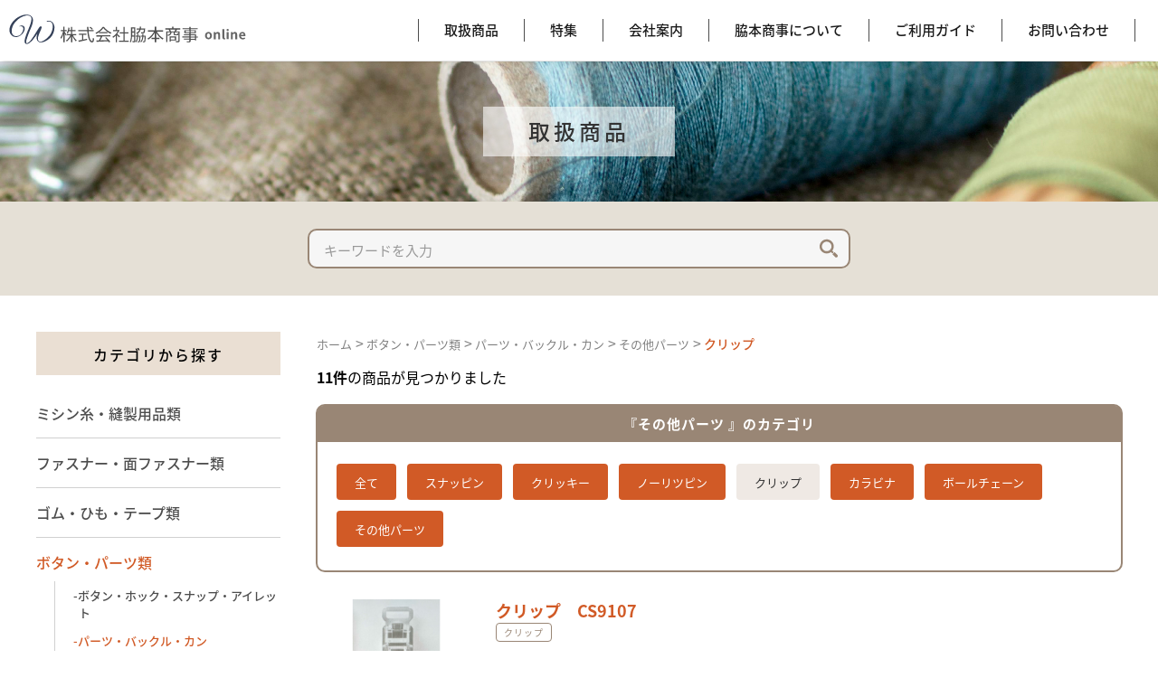

--- FILE ---
content_type: text/html; charset=UTF-8
request_url: https://kk-wakimoto.com/ec/products/list?category_id=251
body_size: 13039
content:
<!doctype html>
<html lang="ja">

<head prefix="og: http://ogp.me/ns# fb: http://ogp.me/ns/fb# product: http://ogp.me/ns/product#">
    <meta charset="utf-8">
    <meta name="viewport" content="width=device-width, initial-scale=1, shrink-to-fit=no">
    <meta name="eccube-csrf-token" content="zFzfZPQ0f9w4nX0TUnEMDXl2Jl6TlIs2VvEBKRjZAjI">
    <title>株式会社脇本商事 / クリップ</title>
                        <link rel="icon" href="/ec/html/user_data/assets/img/common/favicon.ico">
    <link rel="stylesheet" href="https://stackpath.bootstrapcdn.com/bootstrap/3.4.1/css/bootstrap.min.css" integrity="sha384-HSMxcRTRxnN+Bdg0JdbxYKrThecOKuH5zCYotlSAcp1+c8xmyTe9GYg1l9a69psu" crossorigin="anonymous">
    <link rel="stylesheet" href="https://use.fontawesome.com/releases/v5.3.1/css/all.css" integrity="sha384-mzrmE5qonljUremFsqc01SB46JvROS7bZs3IO2EmfFsd15uHvIt+Y8vEf7N7fWAU" crossorigin="anonymous">
    <link rel="stylesheet" href="//cdn.jsdelivr.net/jquery.slick/1.6.0/slick.css">
    <link rel="stylesheet" href="/ec/html/template/default/assets/css/style.css">
    <link rel="stylesheet" href="/ec/html/plugin/lightbox/dist/css/lightbox.min.css"/> 
    <script src="https://code.jquery.com/jquery-3.3.1.min.js" integrity="sha256-FgpCb/KJQlLNfOu91ta32o/NMZxltwRo8QtmkMRdAu8=" crossorigin="anonymous"></script>
    <script>
        $(function() {
            $.ajaxSetup({
                'headers': {
                    'ECCUBE-CSRF-TOKEN': $('meta[name="eccube-csrf-token"]').attr('content')
                }
            });
        });

    </script>
                <!-- ▼ヘッド(WordPress) -->
            
<link rel="stylesheet" href="https://kk-wakimoto.com/wp-content/themes/wakimoto/style.css?v=20250609">

<script type="text/javascript" src="https://kk-wakimoto.com/wp-content/themes/wakimoto/js/jquery.cookie.js"></script>

<!-- scrollreveal -->
<script type="text/javascript" src="https://kk-wakimoto.com/wp-content/themes/wakimoto/js/scrollreveal/scrollreveal.js"></script>
<script type="text/javascript" src="https://kk-wakimoto.com/wp-content/themes/wakimoto/js/scrollreveal/scrollreveal.thema.js"></script>

<script type="text/javascript" src="https://kk-wakimoto.com/wp-content/themes/wakimoto/js/lording.js"></script>

<!-- matchHeight -->
<script src="https://kk-wakimoto.com/wp-content/themes/wakimoto/js/match-height/jquery.matchHeight.js"></script>
<script type="text/javascript" src="https://kk-wakimoto.com/wp-content/themes/wakimoto/js/user/matchHeight_userdf.js"></script>

<!-- drawer -->
<script src="https://kk-wakimoto.com/wp-content/themes/wakimoto/js/iscroll.min.js"></script>
<link rel="stylesheet" href="https://kk-wakimoto.com/wp-content/themes/wakimoto/js/drawer/dist/css/drawer.min.css">
<script src="https://kk-wakimoto.com/wp-content/themes/wakimoto/js/drawer/dist/js/drawer.min.js"></script>
<script type="text/javascript" src="https://kk-wakimoto.com/wp-content/themes/wakimoto/js/user/drawer_userdf.js"></script>

<script src="https://kk-wakimoto.com/wp-content/themes/wakimoto/js/pulldown.js"></script>

<!-- lightbox -->
<link rel="stylesheet" href="https://kk-wakimoto.com/wp-content/themes/wakimoto/js/lightbox/dist/css/lightbox.min.css">
<script src="https://kk-wakimoto.com/wp-content/themes/wakimoto/js/lightbox/dist/js/lightbox.min.js"></script>

<script type="text/javascript" src="https://kk-wakimoto.com/wp-content/themes/wakimoto/js/ajaxzip3.js"></script>

<link href="https://kk-wakimoto.com/wp-content/themes/wakimoto/js/slick/slick/slick-theme.css" rel="stylesheet" type="text/css">
<link href="https://kk-wakimoto.com/wp-content/themes/wakimoto/js/slick/slick/slick.css" rel="stylesheet" type="text/css">
<script type="text/javascript" src="https://kk-wakimoto.com/wp-content/themes/wakimoto/js/slick/slick/slick.min.js"></script>

<script>
    jQuery(function($) {
        $('.slider').slick({
            autoplay: true,
            autoplaySpeed: 5000,
            dots: false,
            arrows: true,
            slidesToShow: 5,
            slidesToScroll: 1,
            prevArrow: '<a class="slide-arrow prev-arrow"><img src="https://kk-wakimoto.com/wp-content/themes/wakimoto/images/prev_arrow.svg" /></a>',
            nextArrow: '<a class="slide-arrow next-arrow"><img src="https://kk-wakimoto.com/wp-content/themes/wakimoto/images/next_arrow.svg" /></a>',
            responsive: [{
                    breakpoint: 1042,
                    settings: {
                        slidesToShow: 4,
                    }
                },
                {
                    breakpoint: 768,
                    settings: {
                        slidesToShow: 3,
                    }
                },
                {
                    breakpoint: 480,
                    settings: {
                        slidesToShow: 1,
                    }
                }
            ]

        });
    });
</script>








<script>
    (function(d) {
        var config = {
                kitId: 'owt5bgq',
                scriptTimeout: 3000,
                async: true
            },
            h = d.documentElement,
            t = setTimeout(function() {
                h.className = h.className.replace(/\bwf-loading\b/g, "") + " wf-inactive";
            }, config.scriptTimeout),
            tk = d.createElement("script"),
            f = false,
            s = d.getElementsByTagName("script")[0],
            a;
        h.className += " wf-loading";
        tk.src = 'https://use.typekit.net/' + config.kitId + '.js';
        tk.async = true;
        tk.onload = tk.onreadystatechange = function() {
            a = this.readyState;
            if (f || a && a != "complete" && a != "loaded") return;
            f = true;
            clearTimeout(t);
            try {
                Typekit.load(config)
            } catch (e) {}
        };
        s.parentNode.insertBefore(tk, s)
    })(document);
</script>
        <!-- ▲ヘッド(WordPress) -->

                <link rel="stylesheet" href="/ec/html/user_data/assets/css/customize.css">


</head>


<body id="page_product_list" class="product_page drawer drawer--top">

    <div id="fb-root"></div>
    <script async defer crossorigin="anonymous" src="https://connect.facebook.net/ja_JP/sdk.js#xfbml=1&version=v12.0" nonce="oUQzqh91"></script>

    <div id="loading_wrap"></div>
    <div id="outer">
        <main role="main">

                                        <!-- ▼ヘッダー（WordPress） -->
            
<link rel='stylesheet' id='dashicons-css'  href='https://ec-wakimoto.com/wp-includes/css/dashicons.min.css?ver=5.7.4' type='text/css' media='all' />
<link rel='stylesheet' id='xo-event-calendar-css'  href='https://ec-wakimoto.com/wp-content/plugins/xo-event-calendar/css/xo-event-calendar.css?ver=2.3.7' type='text/css' media='all' />
<script type='application/json' id='wpp-json'>
{"sampling_active":0,"sampling_rate":100,"ajax_url":"https:\/\/ec-wakimoto.com\/wp-json\/wordpress-popular-posts\/v1\/popular-posts","api_url":"https:\/\/ec-wakimoto.com\/wp-json\/wordpress-popular-posts","ID":0,"token":"ab0babfd7a","lang":0,"debug":0}
</script>
<script type='text/javascript' id='xo-event-calendar-ajax-js-extra'>
/* <![CDATA[ */
var xo_event_calendar_object = {"ajax_url":"https:\/\/ec-wakimoto.com\/wp-admin\/admin-ajax.php","action":"xo_event_calendar_month"};
/* ]]> */
</script>
<script type='text/javascript' src='https://ec-wakimoto.com/wp-content/plugins/xo-event-calendar/js/ajax.js?ver=2.3.7' id='xo-event-calendar-ajax-js'></script>

<header>
    <div class="pcmenu cf">
        <h1>
            <a href="https://kk-wakimoto.com/">
                <span class="text"><img src="https://kk-wakimoto.com/wp-content/themes/wakimoto/images/logo.svg" alt="脇本商事株式会社 online" /></span>
            </a>
        </h1>
        <nav>
            <ul>
                <li><a href="https://kk-wakimoto.com/#material"><span class="text">取扱商品</span></a>
                    <div class="drop">
                        <div class="mega-outer">
                            <div class="wrapper">
                                <div class="mega-box cf mega_material">
                                    <h3 class="headline1">MATERIAL<span class="small">取扱商品</span></h3>
                                    <ol class="cf">
                                        <li>
                                            <a href="https://kk-wakimoto.com/ec/products/list?category_id=8">
                                                <div class="photo">
                                                    <img src="https://kk-wakimoto.com/wp-content/themes/wakimoto/images/material_icon1.jpg">
                                                </div>
                                                <p class="mega_ttl">ミシン糸・縫製用品類</p>
                                            </a>
                                        </li>
                                        <li>
                                            <a href="https://kk-wakimoto.com/ec/products/list?category_id=42">
                                                <div class="photo">
                                                    <img src="https://kk-wakimoto.com/wp-content/themes/wakimoto/images/material_icon2.jpg">
                                                </div>
                                                <p class="mega_ttl">ファスナー・面ファスナー類</p>
                                            </a>
                                        </li>
                                        <li>
                                            <a href="https://kk-wakimoto.com/ec/products/list?category_id=43">
                                                <div class="photo">
                                                    <img src="https://kk-wakimoto.com/wp-content/themes/wakimoto/images/material_icon3.jpg">
                                                </div>
                                                <p class="mega_ttl">ゴム・ひも・テープ類</p>
                                            </a>
                                        </li>
                                        <li>
                                            <a href="https://kk-wakimoto.com/ec/products/list?category_id=44">
                                                <div class="photo">
                                                    <img src="https://kk-wakimoto.com/wp-content/themes/wakimoto/images/material_icon4.jpg">
                                                </div>
                                                <p class="mega_ttl">ボタン・パーツ類</p>
                                            </a>
                                        </li>
                                        <li>
                                            <a href="https://kk-wakimoto.com/ec/products/list?category_id=45">
                                                <div class="photo">
                                                    <img src="https://kk-wakimoto.com/wp-content/themes/wakimoto/images/material_icon5.jpg">
                                                </div>
                                                <p class="mega_ttl">ネームラベル類</p>
                                            </a>
                                        </li>
                                        <li>
                                            <a href="https://kk-wakimoto.com/ec/products/list?category_id=100">
                                                <div class="photo">
                                                    <img src="https://kk-wakimoto.com/wp-content/themes/wakimoto/images/material_icon6.jpg">
                                                </div>
                                                <p class="mega_ttl r2">生地・シート類</p>
                                            </a>
                                        </li>
                                        <li>
                                            <a href="https://kk-wakimoto.com/ec/products/list?category_id=101">
                                                <div class="photo">
                                                    <img src="https://kk-wakimoto.com/wp-content/themes/wakimoto/images/material_icon7.jpg">
                                                </div>
                                                <p class="mega_ttl r2">中材・芯材・クッション材</p>
                                            </a>
                                        </li>
                                        <li>
                                            <a href="https://kk-wakimoto.com/ec/products/list?category_id=102">
                                                <div class="photo">
                                                    <img src="https://kk-wakimoto.com/wp-content/themes/wakimoto/images/material_icon8.jpg">
                                                </div>
                                                <p class="mega_ttl">アパレル副資材・ユニホーム・繊維製品</p>
                                            </a>
                                        </li>
                                        <li>
                                            <a href="https://kk-wakimoto.com/ec/products/list?category_id=103">
                                                <div class="photo">
                                                    <img src="https://kk-wakimoto.com/wp-content/themes/wakimoto/images/material_icon9.jpg">
                                                </div>
                                                <p class="mega_ttl r2">カーテン・インテリア資材</p>
                                            </a>
                                        </li>
                                        <li>
                                            <a href="https://kk-wakimoto.com/ec/products/list?category_id=104">
                                                <div class="photo">
                                                    <img src="https://kk-wakimoto.com/wp-content/themes/wakimoto/images/material_icon10.jpg">
                                                </div>
                                                <p class="mega_ttl r2">梱包・包装資材</p>
                                            </a>
                                        </li>
                                        <li>
                                            <a href="https://kk-wakimoto.com/ec/products/list?category_id=605">
                                                <div class="photo">
                                                    <img src="https://kk-wakimoto.com/wp-content/themes/wakimoto/images/material_icon11.jpg">
                                                </div>
                                                <p class="mega_ttl r2">メーカー別</p>
                                            </a>
                                        </li>
                                    </ol>
                                </div>
                                <!-- mega-box -->
                            </div>
                            <!-- wrapper -->
                        </div>
                        <!-- mega-outer -->
                    </div>
                    <!-- drop-->
                </li>
                <li><a href="https://kk-wakimoto.com/pickup/"><span class="text">特集</span></a></li>
                <li><a href="https://kk-wakimoto.com/company/"><span class="text">会社案内</span></a>
                    <div class="drop">
                        <div class="mega-outer">
                            <div class="wrapper">
                                <div class="mega-box cf">
                                    <h3 class="headline1">COMPANY<span class="small">会社案内</span></h3>
                                    <ol class="cf">
                                        <li>
                                            <a href="https://kk-wakimoto.com/company/aisatsu/">
                                                <div class="photo">
                                                    <img src="https://kk-wakimoto.com/wp-content/themes/wakimoto/images/company_menu1.jpg">
                                                </div>
                                                <p>ご挨拶</p>
                                            </a>
                                        </li>
                                        <li>
                                            <a href="https://kk-wakimoto.com/company/vision/">
                                                <div class="photo">
                                                    <img src="https://kk-wakimoto.com/wp-content/themes/wakimoto/images/company_menu2.jpg">
                                                </div>
                                                <p>経営理念</p>
                                            </a>
                                        </li>
                                        <li>
                                            <a href="https://kk-wakimoto.com/company/overview/">
                                                <div class="photo">
                                                    <img src="https://kk-wakimoto.com/wp-content/themes/wakimoto/images/company_menu3.jpg?v=20211228-1">
                                                </div>
                                                <p>会社概要</p>
                                            </a>
                                        </li>
                                        <li>
                                            <a href="https://kk-wakimoto.com/company/history/">
                                                <div class="photo">
                                                    <img src="https://kk-wakimoto.com/wp-content/themes/wakimoto/images/company_menu4.jpg">
                                                </div>
                                                <p>脇本商事の歴史</p>
                                            </a>
                                        </li>
                                    </ol>

                                </div>
                                <!-- mega-box -->
                            </div>
                            <!-- wrapper -->
                        </div>
                        <!-- mega-outer -->
                    </div>
                    <!-- drop-->

                </li>
                <li><a href="https://kk-wakimoto.com/about/"><span class="text">脇本商事について</span></a></li>
                <li><a href="https://kk-wakimoto.com/guide/"><span class="text">ご利用ガイド</span></a></li>
                <li><a href="https://kk-wakimoto.com/contact/"><span class="text">お問い合わせ</span></a></li>
            </ul>
        </nav>
    </div>
    <!-- pcmenu -->

    <div class="spmenu drawermenu" role="banner" id="top">
        <h2>
            <a href="https://kk-wakimoto.com/">
                <span class="text"><img src="https://kk-wakimoto.com/wp-content/themes/wakimoto/images/logo.svg" alt="" /></span>
            </a>
        </h2>
        <button type="button" class="drawer-toggle drawer-hamburger">
            <span class="sr-only">toggle navigation</span>
            <span class="drawer-hamburger-icon"></span>
            <div id="menu-text" class="text">MENU</div>
        </button>
        <nav class="drawer-nav" role="navigation">
            <div class="inner">
                <ul class="drawer-menu cf">

                    <li><a class="drawer-menu-item" href="https://kk-wakimoto.com/">トップページ</a></li>
                    <li><a class="drawer-menu-item" href="https://kk-wakimoto.com/#material">取扱商品</a></li>
                    <li><a class="drawer-menu-item" href="https://kk-wakimoto.com/pickup/">特集</a></li>
                    <li><a class="drawer-menu-item" href="https://kk-wakimoto.com/company/">会社案内</a></li>
                    <li><a class="drawer-menu-item" href="https://kk-wakimoto.com/about/">脇本商事について</a></li>
                    <li><a class="drawer-menu-item" href="https://kk-wakimoto.com/guide/">ご利用ガイド</a></li>
                    <li><a class="drawer-menu-item" href="https://kk-wakimoto.com/news/">お知らせ</a></li>
                    <li><a class="drawer-menu-item" href="https://kk-wakimoto.com/contact/">お問い合わせ</a></li>
                </ul>
            </div>
            <!-- inner -->
        </nav>
    </div>
    <!-- spmenu -->
</header>

        <!-- ▲ヘッダー（WordPress） -->

            
            <div class="ec-layoutRole">
                                                <div class="ec-layoutRole__header">
                        <!-- ▼ページタイトル（WordPress） -->
            

<div id="pagetitle">
    <div id="pagetitle-photo">
        <div class="pagetitle-text">
            <h2>
                                    取扱商品
                
            </h2>
        </div>
        <!-- pagetitle-text -->
    </div>
    <!-- pagetitle-photo -->
</div>
<!-- page_title -->
        <!-- ▲ページタイトル（WordPress） -->
    <!-- ▼ヘッダー(商品検索・ログインナビ・カート) -->
            
    <script>
        $(function() {
			$(".ec-topicpath__divider").html(' &gt; ');
			
            // 現在のカテゴリを取得
            hierarchy = $(".ec-topicpath__item").find("a").length + $(".ec-topicpath__item--active").find("a").length;

            document.querySelector('.ec-searchnavRole').dataset.hierarchy = hierarchy;

            if(hierarchy >= 3) {
            	// 2階層目のURLを取得
				var hierarchy2_url = $("[class^='ec-topicpath__item']").eq(1).find('a').attr('href');
            	// 3階層目のURLを取得
				var hierarchy3_url = $("[class^='ec-topicpath__item']").eq(2).find('a').attr('href');
				var url = new URL(hierarchy3_url);
				var params = url.searchParams;
				// カテゴリIDを取得
				var category_id = params.get('category_id');
				// 3階層目のURLを2階層目に更新
				$("[class^='ec-topicpath__item']").eq(2).find('a').attr('href', hierarchy2_url);
				$("[class^='ec-topicpath__item']").eq(2).find('a').addClass("tab" + category_id);
            }
            
            $("[class^='ec-topicpath__item']").eq(2).click(function() {
				// クッキー設定
				$.cookie('tabid', $(this).find('a').attr('class'),{ path: "/ec/products/list" }, { expires: 1 });
            });
		});
		
		
    </script>


<div class="ec-headerNaviRole">
    <div class="ec-headerNaviRole__left">
        <div class="ec-headerNaviRole__search">
            

	<script src="/ec/html/plugin/lightbox/dist/js/lightbox.min.js" type="text/javascript"></script>

    <script>

        $(function() {
            var parent_category_id;
            $('[name=category_id] option').each(function() {
                var string  = $(this).text();
                var pattern = '　　';
                if(!string.startsWith('　') && !string.startsWith('全ての商品')){
                    parent_category_id = $(this).val();
                }
                if(string.startsWith('　') && !string.startsWith('　　') && !string.startsWith('　　　')) {
                    $(this).after('<option data-tabid="' + $(this).val() + '" value="'+ parent_category_id + '">' + string + '</option>');
                    $(this).remove();
                }
            });

        });
    </script>




<div class="ec-headerSearch">
    <form method="get" class="searchform" action="/ec/products/list">
        <div class="ec-headerSearch__category">
            <div class="ec-select ec-select_search">
                                <select name="category_id" class="category_id"><option value="">全ての商品</option></select>
            </div>
        </div>
        <div class="ec-headerSearch__keyword">
            <div class="ec-input">
                <input type="search" name="name" maxlength="50" class="search-name" placeholder="キーワードを入力" />
                <button class="ec-headerSearch__keywordBtn" type="submit">
                    <div class="ec-icon">
                        <img src="/ec/html/template/default/assets/icon/search-dark.svg" alt="">
                    </div>
                </button>
            </div>
        </div>
    </form>
</div>
        </div>
        <div class="ec-headerRole__navSP">
            
<div class="ec-headerNavSP">
    <i class="fas fa-bars"></i>
</div>
        </div>
    </div>
    </div>
        <!-- ▲ヘッダー(商品検索・ログインナビ・カート) -->

                </div>
                
                                
                <div class="ec-layoutRole__contents">
                                                            <div class="ec-layoutRole__left">
                            <!-- ▼カテゴリ -->
            



    <script>
        $(function() {
            current_hierarchy = $('.ec-searchnavRole').data('hierarchy');

            var url = new URL(location.href);
			var params = url.searchParams;
			var name = params.get('name');
            
            console.log(name);
                        
            if (current_hierarchy==2) {
        		$(".side_tab").click(function() {
        			$(".side_tab").removeClass("active");
        			$(this).addClass("active");
        			let tab = $(this).attr("id").substring(5);
        			$(".ec-itemNav ul.tab ." + tab).click();
        
        			tabid = $(this).attr("id").substring(5);
                    $.cookie('tabid', tabid,  { path: "/ec/products/list" } , { expires: 1 });
    			
        			return false;
        		});
        	} else {
        		$(".side_tab").click(function() {
        			tabid = $(this).attr("id").substring(5);
                    $.cookie('tabid', tabid,  { path: "/ec/products/list" } , { expires: 1 });
        		});
            }
        });
		
    </script>


<div class="ec-categoryRole">
    <div class="ec-role">
        <div class="ec-secHeading">
            <span class="ec-secHeading__en">カテゴリから探す</span>
        </div>
        




<div class="ec-categoryNaviRole">
    <div class="ec-itemNav">
        <ul class="ec-itemNav__nav">
                            <li>
                        
        
            
            
	            
                        
                                                                                                                                                                                        
        
        
    <a href="https://kk-wakimoto.com/ec/products/list?category_id=8" id="side_tab8"  >
        ミシン糸・縫製用品類
    </a>

            

                </li>
                            <li>
                        
        
            
            
	            
                        
                                                                                                                                                                                        
        
        
    <a href="https://kk-wakimoto.com/ec/products/list?category_id=42" id="side_tab42"  >
        ファスナー・面ファスナー類
    </a>

            

                </li>
                            <li>
                        
        
            
            
	            
                        
                                                                                                                                                                                        
        
        
    <a href="https://kk-wakimoto.com/ec/products/list?category_id=43" id="side_tab43"  >
        ゴム・ひも・テープ類
    </a>

            

                </li>
                            <li>
                        
        
            
            
	            
                        
                                                                                                                                                                                        
        
        
    <a href="https://kk-wakimoto.com/ec/products/list?category_id=44" id="side_tab44"  class="active"  >
        ボタン・パーツ類
    </a>

                
                <ol>
                                        <li><a href="https://kk-wakimoto.com/ec/products/list?category_id=44" id="side_tab205" class="side_tab">ボタン・ホック・スナップ・アイレット</a></li>
                        
                                            <li><a href="https://kk-wakimoto.com/ec/products/list?category_id=44" id="side_tab206" class="side_tab active">パーツ・バックル・カン</a></li>
                        
                            </ol>
                

                </li>
                            <li>
                        
        
            
            
	            
                        
                                                                                                                                                                                        
        
        
    <a href="https://kk-wakimoto.com/ec/products/list?category_id=45" id="side_tab45"  >
        ネームラベル類
    </a>

            

                </li>
                            <li>
                        
        
            
            
	            
                        
                                                                                                                                                                                        
        
        
    <a href="https://kk-wakimoto.com/ec/products/list?category_id=100" id="side_tab100"  >
        生地・シート類
    </a>

            

                </li>
                            <li>
                        
        
            
            
	            
                        
                                                                                                                                                                                        
        
        
    <a href="https://kk-wakimoto.com/ec/products/list?category_id=101" id="side_tab101"  >
        芯地・中材・クッション類
    </a>

            

                </li>
                            <li>
                        
        
            
            
	            
                        
                                                                                                                                                                                        
        
        
    <a href="https://kk-wakimoto.com/ec/products/list?category_id=102" id="side_tab102"  >
        アパレル副資材・ユニホーム・繊維製品
    </a>

            

                </li>
                            <li>
                        
        
            
            
	            
                        
                                                                                                                                                                                        
        
        
    <a href="https://kk-wakimoto.com/ec/products/list?category_id=103" id="side_tab103"  >
        カーテン・インテリア資材
    </a>

            

                </li>
                            <li>
                        
        
            
            
	            
                        
                                                                                                                                                                                        
        
        
    <a href="https://kk-wakimoto.com/ec/products/list?category_id=104" id="side_tab104"  >
        梱包・包装資材
    </a>

            

                </li>
                            <li>
                        
        
            
            
	            
                        
                                                                                                                                                                                        
        
        
    <a href="https://kk-wakimoto.com/ec/products/list?category_id=605" id="side_tab605"  >
        メーカー別
    </a>

            

                </li>
                    </ul>
    </div>
</div>
        
       <p class="linkbtn3 mt"><a href="https://kk-wakimoto.com/guide/"><span class="text">ご利用ガイド</span></a></p>
    </div>
</div>
        <!-- ▲カテゴリ -->

                    </div>
                    
                                                                                
                    <div class="ec-layoutRole__mainWithColumn">
                                                
                                                <div class="ec-searchnavRole">
    <form name="form1" id="form1" method="get" action="?">
                <input type="hidden" id="mode" name="mode"  />
                <input type="hidden" id="category_id" name="category_id" value="251"  />
                <input type="hidden" id="name" name="name"  />
                <input type="hidden" id="pageno" name="pageno"  />
                <input type="hidden" id="disp_number" name="disp_number" value="0"  />
                <input type="hidden" id="orderby" name="orderby" value="0"  />
            </form>
    <div class="ec-searchnavRole__topicpath">
        <ol class="ec-topicpath">
            <li class="ec-topicpath__item"><a href="https://ec-wakimoto.com/">ホーム</a>
            </li>
                                    <li class="ec-topicpath__divider">|</li>
            <li class="ec-topicpath__item"><a href="https://kk-wakimoto.com/ec/products/list?category_id=44">ボタン・パーツ類</a>
            </li>
                        <li class="ec-topicpath__divider">|</li>
            <li class="ec-topicpath__item"><a href="https://kk-wakimoto.com/ec/products/list?category_id=206">パーツ・バックル・カン</a>
            </li>
                        <li class="ec-topicpath__divider">|</li>
            <li class="ec-topicpath__item"><a href="https://kk-wakimoto.com/ec/products/list?category_id=215">その他パーツ</a>
            </li>
                        <li class="ec-topicpath__divider">|</li>
            <li class="ec-topicpath__item--active"><a href="https://kk-wakimoto.com/ec/products/list?category_id=251">クリップ</a>
            </li>
                                            </ol>
    </div>
</div>






    
        
	<div class="item_count_area">
		<div class="item_count_msg">
	    <span class="ec-font-bold">11件</span><span>の商品が見つかりました</span>
	    </div>
	    <div class="ec-select" style="display:none;">
	        <select id="" name="disp_number" class="disp-number form-control"><option value="0">65535件</option></select>
	    </div>
	</div>
	
	<div class="ec-category_list">
	    <h2 class="ec-category_list_title"></h2>
    	<ul class="ec-category_list_link">
            		    		<li ><a href="https://kk-wakimoto.com/ec/products/list?category_id=254" class="tab254" >スナッピン</a></li>
    		    		<li ><a href="https://kk-wakimoto.com/ec/products/list?category_id=253" class="tab253" >クリッキー</a></li>
    		    		<li ><a href="https://kk-wakimoto.com/ec/products/list?category_id=252" class="tab252" >ノーリツピン</a></li>
    		    		<li class="active"><a href="https://kk-wakimoto.com/ec/products/list?category_id=251" class="tab251" >クリップ</a></li>
    		    		<li ><a href="https://kk-wakimoto.com/ec/products/list?category_id=250" class="tab250" >カラビナ</a></li>
    		    		<li ><a href="https://kk-wakimoto.com/ec/products/list?category_id=249" class="tab249" >ボールチェーン</a></li>
    		    		<li ><a href="https://kk-wakimoto.com/ec/products/list?category_id=247" class="tab247" >その他パーツ</a></li>
    		            
            	</ul>
	</div>

    <div class="ec-item_list">
        <ul class="ec-item_list">
                        <li class="ec-item">
                <p class="ec-item-image">
                    <a href="/ec/html/upload/save_image/1221215031_61c1cd9727321.jpg" rel="lightbox[item-group1580]">
                    <img src="/ec/html/upload/save_image/1221215031_61c1cd9727321.jpg">
                    </a>

                    <div class="other_img">
                                                            	                                                                </div>
                </p>
                <div class="item_text">
                    <p class="item_name">
                        <a href="https://kk-wakimoto.com/ec/products/detail/1580?category_id=251">クリップ　CS9107</a>
                        </p>
                    <p class="category_name">
                        <a href="https://kk-wakimoto.com/ec/products/list?category_id=251">
                        クリップ
                        </a>
                    </p>
                    <p class="item_disc">
                        【規格】全長33mm<br />
【カラー】00（透明×白）<br />
【入り数】 1個　【注文単位】 1個
                                            </p>
                    <!--
<div>
    <br>
----規格・色-------------------------------------<br>
<br><br>
----フリーエリア--------------------------------------<br>
<br><br>
----メモ--------------------------------------<br>
【価格】306101仕入46.70円<br />
<br />
【仕入先】<br />
アイリス<br />
<br />
【メーカー】<br />
アイリス<br>
----------------------------------------<br>
</div>
-->

                </div>
                
				<p class="item_linkbtn">
                    <a href="https://kk-wakimoto.com/ec/products/detail/1580?category_id=251">詳細を見る</a>
				</p>
            </li>
                        <li class="ec-item">
                <p class="ec-item-image">
                    <a href="/ec/html/upload/save_image/1221215040_61c1cda075a15.jpg" rel="lightbox[item-group1579]">
                    <img src="/ec/html/upload/save_image/1221215040_61c1cda075a15.jpg">
                    </a>

                    <div class="other_img">
                                                            	                                                                </div>
                </p>
                <div class="item_text">
                    <p class="item_name">
                        <a href="https://kk-wakimoto.com/ec/products/detail/1579?category_id=251">クリップ　AZP-6452</a>
                        </p>
                    <p class="category_name">
                        <a href="https://kk-wakimoto.com/ec/products/list?category_id=251">
                        クリップ
                        </a>
                    </p>
                    <p class="item_disc">
                        【規格】全長36.2mm<br />
【カラー】00（透明×アイボリー）、09（黒透明×黒）<br />
後づけ可能タイプ。<br />
フック式なので簡単に紐を通せます。<br />
平紐と丸紐の両方に対応しています。<br />
（1,000個の注文の場合は、クリップF-1をご覧ください。）<br />
<br />
【入り数】 1個　【注文単位】 1個
                                            </p>
                    <!--
<div>
    <br>
----規格・色-------------------------------------<br>
色：<br />
00（透明×アイボリー）<br />
09（黒透明×黒）<br><br>
----フリーエリア--------------------------------------<br>
<br><br>
----メモ--------------------------------------<br>
【価格】306102仕入60円<br />
<br />
【仕入先】<br />
アイリス<br />
<br />
【メーカー】<br />
アイリス<br>
----------------------------------------<br>
</div>
-->

                </div>
                
				<p class="item_linkbtn">
                    <a href="https://kk-wakimoto.com/ec/products/detail/1579?category_id=251">詳細を見る</a>
				</p>
            </li>
                        <li class="ec-item">
                <p class="ec-item-image">
                    <a href="/ec/html/upload/save_image/1221215429_61c1ce8591a03.jpg" rel="lightbox[item-group1578]">
                    <img src="/ec/html/upload/save_image/1221215429_61c1ce8591a03.jpg">
                    </a>

                    <div class="other_img">
                                                            	                                                                	                        <a href="/ec/html/upload/save_image/1221215050_61c1cdaa9521e.jpg" rel="lightbox[item-group1578]">
                        <img src="/ec/html/upload/save_image/1221215050_61c1cdaa9521e.jpg">
                        </a>
                                                                                        </div>
                </p>
                <div class="item_text">
                    <p class="item_name">
                        <a href="https://kk-wakimoto.com/ec/products/detail/1578?category_id=251">クリップ　F-1</a>
                        </p>
                    <p class="category_name">
                        <a href="https://kk-wakimoto.com/ec/products/list?category_id=251">
                        クリップ
                        </a>
                    </p>
                    <p class="item_disc">
                        【規格】全長36.2mm<br />
【カラー】透明×アイボリー、黒透明×黒<br />
後づけ可能タイプ。<br />
フック式なので簡単に紐を通せます。<br />
平紐と丸紐の両方に対応しています。<br />
（バラ注文の場合は、AZP-6452をご覧ください。）<br />
<br />
【入り数】 1000個　【注文単位】 1000個
                                            </p>
                    <!--
<div>
    <br>
----規格・色-------------------------------------<br>
色：<br />
透明×アイボリー<br />
黒透明×黒<br><br>
----フリーエリア--------------------------------------<br>
<br><br>
----メモ--------------------------------------<br>
【価格】317019仕入27円<br />
<br />
【仕入先】<br />
脇田<br />
<br />
【メーカー】<br />
マーゼン<br>
----------------------------------------<br>
</div>
-->

                </div>
                
				<p class="item_linkbtn">
                    <a href="https://kk-wakimoto.com/ec/products/detail/1578?category_id=251">詳細を見る</a>
				</p>
            </li>
                        <li class="ec-item">
                <p class="ec-item-image">
                    <a href="/ec/html/upload/save_image/1221215100_61c1cdb41043c.jpg" rel="lightbox[item-group1577]">
                    <img src="/ec/html/upload/save_image/1221215100_61c1cdb41043c.jpg">
                    </a>

                    <div class="other_img">
                                                            	                                                                </div>
                </p>
                <div class="item_text">
                    <p class="item_name">
                        <a href="https://kk-wakimoto.com/ec/products/detail/1577?category_id=251">クリップ　AZP-6482</a>
                        </p>
                    <p class="category_name">
                        <a href="https://kk-wakimoto.com/ec/products/list?category_id=251">
                        クリップ
                        </a>
                    </p>
                    <p class="item_disc">
                        【規格】全長36.1mm<br />
【カラー】01（透明×アイボリー）、（黒透明×黒）<br />
強力なグリップ力と大きな開口部、豊富なサイズで様々な用途にお使いいただけます。<br />
どちらに倒しても開くワンタッチ開閉です。<br />
（1,000個の注文の場合は、クリップF-1をご覧ください。）<br />
【入り数】 1個　【注文単位】 1個
                                            </p>
                    <!--
<div>
    <br>
----規格・色-------------------------------------<br>
色：<br />
01（透明×アイボリー）<br />
09（黒透明×黒）<br><br>
----フリーエリア--------------------------------------<br>
<br><br>
----メモ--------------------------------------<br>
【価格】306104仕入55.90円<br />
<br />
【仕入先】<br />
アイリス<br />
<br />
【メーカー】<br />
アイリス<br>
----------------------------------------<br>
</div>
-->

                </div>
                
				<p class="item_linkbtn">
                    <a href="https://kk-wakimoto.com/ec/products/detail/1577?category_id=251">詳細を見る</a>
				</p>
            </li>
                        <li class="ec-item">
                <p class="ec-item-image">
                    <a href="/ec/html/upload/save_image/1221215111_61c1cdbf9cd2a.jpg" rel="lightbox[item-group1576]">
                    <img src="/ec/html/upload/save_image/1221215111_61c1cdbf9cd2a.jpg">
                    </a>

                    <div class="other_img">
                                                            	                                                                	                        <a href="/ec/html/upload/save_image/1221215111_61c1cdbfb8f13.jpg" rel="lightbox[item-group1576]">
                        <img src="/ec/html/upload/save_image/1221215111_61c1cdbfb8f13.jpg">
                        </a>
                                                                                        </div>
                </p>
                <div class="item_text">
                    <p class="item_name">
                        <a href="https://kk-wakimoto.com/ec/products/detail/1576?category_id=251">クリップ　F-2</a>
                        </p>
                    <p class="category_name">
                        <a href="https://kk-wakimoto.com/ec/products/list?category_id=251">
                        クリップ
                        </a>
                    </p>
                    <p class="item_disc">
                        【規格】全長36.1mm<br />
【カラー】透明×アイボリー、黒透明×黒<br />
強力なグリップ力と大きな開口部、豊富なサイズで様々な用途にお使いいただけます。<br />
どちらに倒しても開くワンタッチ開閉です。<br />
（バラ注文の場合は、AZP-6482をご覧ください。）<br />
【入り数】 1000個　【注文単位】 1000個
                                            </p>
                    <!--
<div>
    <br>
----規格・色-------------------------------------<br>
色：<br />
透明×アイボリー<br />
黒透明×黒<br><br>
----フリーエリア--------------------------------------<br>
<br><br>
----メモ--------------------------------------<br>
【価格】317020仕入27円<br />
<br />
【仕入先】<br />
脇田<br />
<br />
【メーカー】<br />
マーゼン<br>
----------------------------------------<br>
</div>
-->

                </div>
                
				<p class="item_linkbtn">
                    <a href="https://kk-wakimoto.com/ec/products/detail/1576?category_id=251">詳細を見る</a>
				</p>
            </li>
                        <li class="ec-item">
                <p class="ec-item-image">
                    <a href="/ec/html/upload/save_image/1221215121_61c1cdc9eb21c.jpg" rel="lightbox[item-group1575]">
                    <img src="/ec/html/upload/save_image/1221215121_61c1cdc9eb21c.jpg">
                    </a>

                    <div class="other_img">
                                                            	                                                                </div>
                </p>
                <div class="item_text">
                    <p class="item_name">
                        <a href="https://kk-wakimoto.com/ec/products/detail/1575?category_id=251">クリップ　AZP-6484</a>
                        </p>
                    <p class="category_name">
                        <a href="https://kk-wakimoto.com/ec/products/list?category_id=251">
                        クリップ
                        </a>
                    </p>
                    <p class="item_disc">
                        【規格】全長38.5mm<br />
【カラー】01（透明×アイボリー）、09（黒透明×黒）<br />
強力なグリップ力はそのままに、丸紐に対応したクリップです。<br />
（1,000個の注文の場合は、クリップF-3をご覧ください。）<br />
【入り数】 1個　【注文単位】 1個
                                            </p>
                    <!--
<div>
    <br>
----規格・色-------------------------------------<br>
色：<br />
<br />
01（透明×アイボリー）<br />
09（黒透明×黒）<br><br>
----フリーエリア--------------------------------------<br>
<br><br>
----メモ--------------------------------------<br>
【価格】306103仕入55.90円<br />
<br />
【仕入先】<br />
アイリス<br />
<br />
【メーカー】<br />
アイリス<br>
----------------------------------------<br>
</div>
-->

                </div>
                
				<p class="item_linkbtn">
                    <a href="https://kk-wakimoto.com/ec/products/detail/1575?category_id=251">詳細を見る</a>
				</p>
            </li>
                        <li class="ec-item">
                <p class="ec-item-image">
                    <a href="/ec/html/upload/save_image/1221215130_61c1cdd2cbce0.jpg" rel="lightbox[item-group1574]">
                    <img src="/ec/html/upload/save_image/1221215130_61c1cdd2cbce0.jpg">
                    </a>

                    <div class="other_img">
                                                            	                                                                	                        <a href="/ec/html/upload/save_image/1221215131_61c1cdd3087f7.jpg" rel="lightbox[item-group1574]">
                        <img src="/ec/html/upload/save_image/1221215131_61c1cdd3087f7.jpg">
                        </a>
                                                                                        </div>
                </p>
                <div class="item_text">
                    <p class="item_name">
                        <a href="https://kk-wakimoto.com/ec/products/detail/1574?category_id=251">クリップ　F-3</a>
                        </p>
                    <p class="category_name">
                        <a href="https://kk-wakimoto.com/ec/products/list?category_id=251">
                        クリップ
                        </a>
                    </p>
                    <p class="item_disc">
                        【規格】全長38.5mm<br />
【カラー】透明×アイボリー、黒透明×黒<br />
強力なグリップ力はそのままに、丸紐に対応したクリップです。<br />
（バラ注文の場合は、AZP-6484をご覧ください。）<br />
【入り数】 1000個　【注文単位】 1000個
                                            </p>
                    <!--
<div>
    <br>
----規格・色-------------------------------------<br>
色：<br />
透明×アイボリー<br />
黒透明×黒<br><br>
----フリーエリア--------------------------------------<br>
<br><br>
----メモ--------------------------------------<br>
【価格】317021仕入27円<br />
<br />
【仕入先】<br />
脇田<br />
<br />
【メーカー】<br />
マーゼン<br>
----------------------------------------<br>
</div>
-->

                </div>
                
				<p class="item_linkbtn">
                    <a href="https://kk-wakimoto.com/ec/products/detail/1574?category_id=251">詳細を見る</a>
				</p>
            </li>
                        <li class="ec-item">
                <p class="ec-item-image">
                    <a href="/ec/html/upload/save_image/1221215139_61c1cddb2ff7b.jpg" rel="lightbox[item-group1573]">
                    <img src="/ec/html/upload/save_image/1221215139_61c1cddb2ff7b.jpg">
                    </a>

                    <div class="other_img">
                                                            	                                                                </div>
                </p>
                <div class="item_text">
                    <p class="item_name">
                        <a href="https://kk-wakimoto.com/ec/products/detail/1573?category_id=251">クリップ　AZP-6481</a>
                        </p>
                    <p class="category_name">
                        <a href="https://kk-wakimoto.com/ec/products/list?category_id=251">
                        クリップ
                        </a>
                    </p>
                    <p class="item_disc">
                        【規格】全長27.7mm<br />
【カラー】01（透明×アイボリー）、09（透明×黒）<br />
後づけ可能タイプ。<br />
フック式なので簡単に紐を通せます。<br />
平紐と丸紐の両方に対応しています。<br />
（1,000個の注文の場合は、クリップFS-2をご覧ください。）<br />
【入り数】 1個　【注文単位】 1個
                                            </p>
                    <!--
<div>
    <br>
----規格・色-------------------------------------<br>
色：<br />
01（透明×アイボリー）<br />
09（透明×黒）<br><br>
----フリーエリア--------------------------------------<br>
<br><br>
----メモ--------------------------------------<br>
【価格】306105仕入55.90円<br />
<br />
【仕入先】<br />
アイリス<br />
<br />
【メーカー】<br />
アイリス<br>
----------------------------------------<br>
</div>
-->

                </div>
                
				<p class="item_linkbtn">
                    <a href="https://kk-wakimoto.com/ec/products/detail/1573?category_id=251">詳細を見る</a>
				</p>
            </li>
                        <li class="ec-item">
                <p class="ec-item-image">
                    <a href="/ec/html/upload/save_image/1221215146_61c1cde291b2a.jpg" rel="lightbox[item-group1572]">
                    <img src="/ec/html/upload/save_image/1221215146_61c1cde291b2a.jpg">
                    </a>

                    <div class="other_img">
                                                            	                                                                	                        <a href="/ec/html/upload/save_image/1221215631_61c1ceffad8e4.jpg" rel="lightbox[item-group1572]">
                        <img src="/ec/html/upload/save_image/1221215631_61c1ceffad8e4.jpg">
                        </a>
                                                                                        </div>
                </p>
                <div class="item_text">
                    <p class="item_name">
                        <a href="https://kk-wakimoto.com/ec/products/detail/1572?category_id=251">クリップ　FS-2</a>
                        </p>
                    <p class="category_name">
                        <a href="https://kk-wakimoto.com/ec/products/list?category_id=251">
                        クリップ
                        </a>
                    </p>
                    <p class="item_disc">
                        【規格】全長27.7mm<br />
【カラー】透明×アイボリー、透明×黒<br />
後づけ可能タイプ。<br />
フック式なので簡単に紐を通せます。<br />
平紐と丸紐の両方に対応しています。<br />
（バラ注文の場合は、AZP-6481をご覧ください。）<br />
【入り数】 1000個　【注文単位】 1000個
                                            </p>
                    <!--
<div>
    <br>
----規格・色-------------------------------------<br>
色：<br />
透明×アイボリー<br />
透明×黒<br><br>
----フリーエリア--------------------------------------<br>
<br><br>
----メモ--------------------------------------<br>
【価格】317022仕入27円<br />
<br />
【仕入先】<br />
脇田<br />
<br />
【メーカー】<br />
マーゼン<br>
----------------------------------------<br>
</div>
-->

                </div>
                
				<p class="item_linkbtn">
                    <a href="https://kk-wakimoto.com/ec/products/detail/1572?category_id=251">詳細を見る</a>
				</p>
            </li>
                        <li class="ec-item">
                <p class="ec-item-image">
                    <a href="/ec/html/upload/save_image/1221215153_61c1cde9d24f0.jpg" rel="lightbox[item-group1571]">
                    <img src="/ec/html/upload/save_image/1221215153_61c1cde9d24f0.jpg">
                    </a>

                    <div class="other_img">
                                                            	                                                                </div>
                </p>
                <div class="item_text">
                    <p class="item_name">
                        <a href="https://kk-wakimoto.com/ec/products/detail/1571?category_id=251">クリップ　AZP-6483</a>
                        </p>
                    <p class="category_name">
                        <a href="https://kk-wakimoto.com/ec/products/list?category_id=251">
                        クリップ
                        </a>
                    </p>
                    <p class="item_disc">
                        【規格】全長30.8mm<br />
【カラー】01（透明×アイボリー）、09（透明×黒）<br />
強力なグリップ力はそのままに、丸紐に対応したクリップです。<br />
（1000個の注文の場合は、クリップFS-3をご覧ください。）<br />
【入り数】 1個　【注文単位】 1個
                                            </p>
                    <!--
<div>
    <br>
----規格・色-------------------------------------<br>
色：<br />
01（透明×アイボリー）<br />
09（透明×黒）<br><br>
----フリーエリア--------------------------------------<br>
<br><br>
----メモ--------------------------------------<br>
【価格】306106仕入55.90円<br />
<br />
【仕入先】<br />
アイリス<br />
<br />
【メーカー】<br />
アイリス<br>
----------------------------------------<br>
</div>
-->

                </div>
                
				<p class="item_linkbtn">
                    <a href="https://kk-wakimoto.com/ec/products/detail/1571?category_id=251">詳細を見る</a>
				</p>
            </li>
                        <li class="ec-item">
                <p class="ec-item-image">
                    <a href="/ec/html/upload/save_image/1221215200_61c1cdf01a640.jpg" rel="lightbox[item-group1570]">
                    <img src="/ec/html/upload/save_image/1221215200_61c1cdf01a640.jpg">
                    </a>

                    <div class="other_img">
                                                            	                                                                	                        <a href="/ec/html/upload/save_image/1221215649_61c1cf11d8516.jpg" rel="lightbox[item-group1570]">
                        <img src="/ec/html/upload/save_image/1221215649_61c1cf11d8516.jpg">
                        </a>
                                                                                        </div>
                </p>
                <div class="item_text">
                    <p class="item_name">
                        <a href="https://kk-wakimoto.com/ec/products/detail/1570?category_id=251">クリップ　FS-3</a>
                        </p>
                    <p class="category_name">
                        <a href="https://kk-wakimoto.com/ec/products/list?category_id=251">
                        クリップ
                        </a>
                    </p>
                    <p class="item_disc">
                        【規格】全長30.8mm<br />
【カラー】透明×アイボリー、透明×黒<br />
強力なグリップ力はそのままに、丸紐に対応したクリップです。<br />
（バラ注文の場合は、AZP-6483をご覧ください。）<br />
【入り数】 1000個　【注文単位】 1000個
                                            </p>
                    <!--
<div>
    <br>
----規格・色-------------------------------------<br>
色：<br />
透明×アイボリー<br />
透明×黒<br><br>
----フリーエリア--------------------------------------<br>
<br><br>
----メモ--------------------------------------<br>
【価格】317023仕入27円<br />
<br />
【仕入先】<br />
脇田<br />
<br />
【メーカー】<br />
マーゼン<br>
----------------------------------------<br>
</div>
-->

                </div>
                
				<p class="item_linkbtn">
                    <a href="https://kk-wakimoto.com/ec/products/detail/1570?category_id=251">詳細を見る</a>
				</p>
            </li>
                    </ul>
    </div>
    <div class="ec-pagerRole">
            </div>

    



                                                                    </div>

                                                        </div>

                                
                                                <div class="ec-layoutRole__footer">
                        <!-- ▼フッダー（WordPress） -->
            
<div class="footer_bnr pt_l pb_l">
    <div class="wrapper">
        <ul>
            <li>
                <a href="https://kk-wakimoto.com/newsletter/" class="alpha">
                    <img src="https://kk-wakimoto.com/wp-content/themes/wakimoto/images/bnr03.jpg?v=20220214" alt="毎月発行のメルマガニュースをまとめてお届け『Something News』" />
                </a>
            </li>

            <li>
                <a href="https://kk-wakimoto.com/neta/" class="alpha">
                    <img src="https://kk-wakimoto.com/wp-content/themes/wakimoto/images/bnr04.jpg" alt="繊維副資材のお話『繊維のネタ帳』今月のプチネタを紹介" /></a>
            </li>
            <li>
                <a href="https://kk-wakimoto.com/column/" class="alpha">
                    <img src="https://kk-wakimoto.com/wp-content/themes/wakimoto/images/bnr05.jpg" alt="毎月掲載！脇本康裕の気になるコラム 社長の脇本がコラムを連載中" />
                </a>
            </li>
            <li>
                <a href="https://kk-wakimoto.com/esg/" class="alpha">
                    <img src="https://kk-wakimoto.com/wp-content/themes/wakimoto/images/bnr06.png" alt="ESGへの取り組み 持続可能な社会の実現に向けた私たちのESG活動をご紹介します" />
                </a>
            </li>
        </ul>
    </div>
</div>

<footer>
    <div class="footer_cont pt_l pb_l">
        <div class="wrapper">
            <div class="footer_box">
                <div class="footer_l">
                    <h3 class="headline mb_s">営業所のご案内</h3>
                    <div class="photo">
                        <img src="https://kk-wakimoto.com/wp-content/themes/wakimoto/images/company_img.jpg?v=20220214" />
                    </div>
                    <address class="pb">
                        〒060-0016<br>北海道札幌市中央区北16条西21丁目2-1
                    </address>

                    <div class="calendar">
                        <div  id="xo-event-calendar-1" class="xo-event-calendar" ><div class="calendars xo-months" ><div class="calendar xo-month-wrap"><table class="xo-month"><caption><div class="month-header"><button type="button" class="month-prev" onclick="this.disabled = true; xo_event_calendar_month(this,'2025-12',1,'','all,rest',-1,-1,0,1,1,'',1,1,'2026-1'); return false;"><span class="dashicons dashicons-arrow-left-alt2"></span></button><span class="calendar-caption">2026年 1月</span><button type="button" class="month-next" onclick="this.disabled = true; xo_event_calendar_month(this,'2026-2',1,'','all,rest',-1,-1,0,1,1,'',1,1,'2026-1'); return false;"><span class="dashicons dashicons-arrow-right-alt2"></span></button></div></caption><thead><tr><th class="sunday">日</th><th class="monday">月</th><th class="tuesday">火</th><th class="wednesday">水</th><th class="thursday">木</th><th class="friday">金</th><th class="saturday">土</th></tr></thead><tbody><tr><td colspan="7" class="month-week"><table class="month-dayname"><tbody><tr class="dayname"><td><div class="other-month holiday-rest" style="background-color: #fddde6;">28</div></td><td><div class="other-month holiday-rest" style="background-color: #fddde6;">29</div></td><td><div class="other-month holiday-rest" style="background-color: #fddde6;">30</div></td><td><div class="other-month holiday-rest" style="background-color: #fddde6;">31</div></td><td><div class="holiday-rest" style="background-color: #fddde6;">1</div></td><td><div class="holiday-rest" style="background-color: #fddde6;">2</div></td><td><div class="holiday-rest" style="background-color: #fddde6;">3</div></td></tr></tbody></table><div class="month-dayname-space"></div><table class="month-event-space"><tbody><tr><td><div></div></td><td><div></div></td><td><div></div></td><td><div></div></td><td><div></div></td><td><div></div></td><td><div></div></td></tr></tbody></table></td></tr><tr><td colspan="7" class="month-week"><table class="month-dayname"><tbody><tr class="dayname"><td><div class="holiday-rest" style="background-color: #fddde6;">4</div></td><td><div >5</div></td><td><div >6</div></td><td><div >7</div></td><td><div >8</div></td><td><div >9</div></td><td><div class="holiday-rest" style="background-color: #fddde6;">10</div></td></tr></tbody></table><div class="month-dayname-space"></div><table class="month-event-space"><tbody><tr><td><div></div></td><td><div></div></td><td><div></div></td><td><div></div></td><td><div></div></td><td><div></div></td><td><div></div></td></tr></tbody></table></td></tr><tr><td colspan="7" class="month-week"><table class="month-dayname"><tbody><tr class="dayname"><td><div class="holiday-rest" style="background-color: #fddde6;">11</div></td><td><div class="holiday-rest" style="background-color: #fddde6;">12</div></td><td><div >13</div></td><td><div >14</div></td><td><div >15</div></td><td><div >16</div></td><td><div class="holiday-rest" style="background-color: #fddde6;">17</div></td></tr></tbody></table><div class="month-dayname-space"></div><table class="month-event-space"><tbody><tr><td><div></div></td><td><div></div></td><td><div></div></td><td><div></div></td><td><div></div></td><td><div></div></td><td><div></div></td></tr></tbody></table></td></tr><tr><td colspan="7" class="month-week"><table class="month-dayname"><tbody><tr class="dayname"><td><div class="holiday-rest" style="background-color: #fddde6;">18</div></td><td><div >19</div></td><td><div >20</div></td><td><div >21</div></td><td><div >22</div></td><td><div >23</div></td><td><div class="holiday-rest" style="background-color: #fddde6;">24</div></td></tr></tbody></table><div class="month-dayname-space"></div><table class="month-event-space"><tbody><tr><td><div></div></td><td><div></div></td><td><div></div></td><td><div></div></td><td><div></div></td><td><div></div></td><td><div></div></td></tr></tbody></table></td></tr><tr><td colspan="7" class="month-week"><table class="month-dayname"><tbody><tr class="dayname"><td><div class="holiday-rest" style="background-color: #fddde6;">25</div></td><td><div >26</div></td><td><div >27</div></td><td><div >28</div></td><td><div class="today" >29</div></td><td><div >30</div></td><td><div class="holiday-rest" style="background-color: #fddde6;">31</div></td></tr></tbody></table><div class="month-dayname-space"></div><table class="month-event-space"><tbody><tr><td><div></div></td><td><div></div></td><td><div></div></td><td><div></div></td><td><div></div></td><td><div></div></td><td><div></div></td></tr></tbody></table></td></tr></tbody></table></div>
</div><div class="holiday-titles" ><p class="holiday-title"><span style="background-color: #fddde6;"></span>休業日</p></div><div class="loading-animation"></div></div>
                    </div>

                </div>
                <div class="footer_r">
                    <h3 class="headline mb_s">お問い合わせ</h3>
                    <p class="pb_s">取扱商品についてのお問い合わせ、弊社へのご意見・ご要望などはお電話またはメールフォームからご連絡ください。</p>
                    <ul>
                        <li>
                            <a class="hvr-sweep-to-right" href="tel:011-614-1212">
                                <span class="tel">011-614-1212</span>
                                <span class="fax">FAX：011-614-1222</span>
                                <span class="small">平日 9:00～17:30(土日祝休み)</span>
                            </a>
                        </li>
                        <li>
                            <a class="hvr-sweep-to-right" href="https://kk-wakimoto.com/contact/">
                                メールフォーム
                                <span class="small">随時返信いたします</span>
                            </a>
                        </li>
                    </ul>

                    <section class="cutomer mt">
                        <h3 class="headline mb_s">ご来店での打ち合わせご希望のお客様へ</h3>
                        <p>せっかくお越しいただいても担当者が外出している場合が多くお客様にお手間をかけてしまいますので、ご来店の際は必ず事前にお電話またはメールにて日時等打ち合わせの上お越しくださいますようお願い申し上げます。</p>
                    </section>

                    <section class="mailmagazine mt">
                        <h3 class="headline mb_s">メールマガジン登録</h3>
                        <p>メールマガジンに登録すると、お得な商品情報をお届けします！</p>
                        <form method="post" id="form1">
                            <div class="form_box">
                                <div class="text">
                                    <input id="mailaddress" type="text" name="メールアドレス" placeholder="例) info@wakimoto.co.jp">
                                </div>
                                <div class="reg_btn submitbtn">
                                    <a href="javascript:void(0);" data-status="1">登録</a>
                                </div>
                                <div class="cancel_btn submitbtn">
                                    <a href="javascript:void(0);" data-status="0">解除</a>
                                </div>
                            </div>
                            <div class="err_text" id="err_textarea"></div>

                        </form>
                    </section>

                    
                </div>
            </div>
            <section class="facebook mt">
                <div class="facebook_outer">
                    <div class="facebook_left">
                        <div class="fb-page" data-href="https://www.facebook.com/labelkuncom" data-tabs="timeline" data-width="500" data-height="350" data-small-header="false" data-adapt-container-width="true" data-hide-cover="false" data-show-facepile="true">
                            <blockquote cite="https://www.facebook.com/labelkuncom" class="fb-xfbml-parse-ignore"><a href="https://www.facebook.com/labelkuncom">ラベルくん.com</a></blockquote>
                        </div>
                    </div>
                    <div class="facebook_right">
                        <div class="fb-page" data-href="https://www.facebook.com/kkwakimoto/" data-tabs="timeline" data-width="500" data-height="350" data-small-header="true" data-adapt-container-width="true" data-hide-cover="false" data-show-facepile="false">
                            <blockquote cite="https://www.facebook.com/kkwakimoto/" class="fb-xfbml-parse-ignore"><a href="https://www.facebook.com/kkwakimoto/">株式会社脇本商事</a></blockquote>
                        </div>
                    </div>
                </div>
            </section>
        </div>
    </div>

    <div class="footer_outer cf">
        <h2>
            <a href="https://kk-wakimoto.com/">
                <img src="https://kk-wakimoto.com/wp-content/themes/wakimoto/images/logo.svg" alt="脇本商事株式会社 online" />
            </a>
        </h2>
        <nav>
            <ul>
                <li><a href="https://kk-wakimoto.com/#material">取扱商品</a></li>
                <li><a href="https://kk-wakimoto.com/pickup/">特集</a></li>
                <li><a href="https://kk-wakimoto.com/company/">会社案内</a></li>
                <li><a href="https://kk-wakimoto.com/about/">脇本商事について</a></li>
                <li><a href="https://kk-wakimoto.com/guide/">ご利用ガイド</a></li>
                <li><a href="https://kk-wakimoto.com/news/">お知らせ</a></li>
                <li><a href="https://kk-wakimoto.com/contact/">お問い合わせ</a></li>
            </ul>
        </nav>
    </div>
    <!-- footer_outer -->

    <p class="copy">Copyright &copy; 脇本商事 all rights reserved.</p>
</footer>
<p id="page_top"><a href="#"><img src="https://kk-wakimoto.com/wp-content/themes/wakimoto/images/pagetop.svg" alt="pagetop"></a></p>
<script type="text/javascript" src="https://kk-wakimoto.com/wp-content/themes/wakimoto/js/top.js"></script>

<script>
    jQuery(function($) {
        $('.submitbtn a').click(function() {
            var str = $("#mailaddress").val();
            var status = $(this).data('status');

            if (check_textbox(str)) {
                $('#form1').attr('action', 'https://kk-wakimoto.com/mailmagazine.php?status=' + status);
                $('#form1').submit();
            }
        });
    });

    function check_textbox(str) {
        $("#err_textarea p").remove();
        var result = true;
        var textbox = $.trim(str);

        if (textbox.match(/^[ 　\r\n\t]*$/)) {
            $("#err_textarea").append("<p>メールアドレスは必須入力です</p>");
            result = false;
        } else if (!textbox.match(/.+@.+\..+/)) {
            $("#err_textarea").append("<p>メールアドレスを正しく入力してください</p>");
            result = false;
        }
        return result;
    }
</script>
        <!-- ▲フッダー（WordPress） -->

                </div>
                            </div><!-- ec-layoutRole -->

            <div class="ec-overlayRole"></div>
            <div class="ec-drawerRoleClose"><i class="fas fa-times"></i></div>
            <div class="ec-drawerRole">
                                            </div>
            <div class="ec-blockTopBtn pagetop">ページトップへ</div>
            <script src="https://stackpath.bootstrapcdn.com/bootstrap/3.4.1/js/bootstrap.min.js" integrity="sha384-aJ21OjlMXNL5UyIl/XNwTMqvzeRMZH2w8c5cRVpzpU8Y5bApTppSuUkhZXN0VxHd" crossorigin="anonymous"></script>
            <script src="https://cdn.jsdelivr.net/jquery.slick/1.6.0/slick.min.js"></script>
            <script>
var eccube_lang = {
    "common.delete_confirm":"削除してもよろしいですか?"
}
</script>            <script src="/ec/html/template/default/assets/js/function.js"></script>
            <script src="/ec/html/template/default/assets/js/eccube.js"></script>
            
	<script src="/ec/html/plugin/lightbox/dist/js/lightbox.min.js" type="text/javascript"></script>

    <script>
        eccube.productsClassCategories = {
                        "1580": {"__unselected":{"__unselected":{"name":"\u9078\u629e\u3057\u3066\u304f\u3060\u3055\u3044","product_class_id":""}},"__unselected2":{"#":{"classcategory_id2":"","name":"","stock_find":true,"price01":"","price02":"0","price01_inc_tax":"","price02_inc_tax":"0","product_class_id":"1579","product_code":"306101","sale_type":"1"}}},                         "1579": {"__unselected":{"__unselected":{"name":"\u9078\u629e\u3057\u3066\u304f\u3060\u3055\u3044","product_class_id":""}},"__unselected2":{"#":{"classcategory_id2":"","name":"","stock_find":true,"price01":"","price02":"0","price01_inc_tax":"","price02_inc_tax":"0","product_class_id":"1578","product_code":"306102","sale_type":"1"}}},                         "1578": {"__unselected":{"__unselected":{"name":"\u9078\u629e\u3057\u3066\u304f\u3060\u3055\u3044","product_class_id":""}},"__unselected2":{"#":{"classcategory_id2":"","name":"","stock_find":true,"price01":"","price02":"0","price01_inc_tax":"","price02_inc_tax":"0","product_class_id":"1577","product_code":"317019","sale_type":"1"}}},                         "1577": {"__unselected":{"__unselected":{"name":"\u9078\u629e\u3057\u3066\u304f\u3060\u3055\u3044","product_class_id":""}},"__unselected2":{"#":{"classcategory_id2":"","name":"","stock_find":true,"price01":"","price02":"0","price01_inc_tax":"","price02_inc_tax":"0","product_class_id":"1576","product_code":"306104","sale_type":"1"}}},                         "1576": {"__unselected":{"__unselected":{"name":"\u9078\u629e\u3057\u3066\u304f\u3060\u3055\u3044","product_class_id":""}},"__unselected2":{"#":{"classcategory_id2":"","name":"","stock_find":true,"price01":"","price02":"0","price01_inc_tax":"","price02_inc_tax":"0","product_class_id":"1575","product_code":"317020","sale_type":"1"}}},                         "1575": {"__unselected":{"__unselected":{"name":"\u9078\u629e\u3057\u3066\u304f\u3060\u3055\u3044","product_class_id":""}},"__unselected2":{"#":{"classcategory_id2":"","name":"","stock_find":true,"price01":"","price02":"0","price01_inc_tax":"","price02_inc_tax":"0","product_class_id":"1574","product_code":"306103","sale_type":"1"}}},                         "1574": {"__unselected":{"__unselected":{"name":"\u9078\u629e\u3057\u3066\u304f\u3060\u3055\u3044","product_class_id":""}},"__unselected2":{"#":{"classcategory_id2":"","name":"","stock_find":true,"price01":"","price02":"0","price01_inc_tax":"","price02_inc_tax":"0","product_class_id":"1573","product_code":"317021","sale_type":"1"}}},                         "1573": {"__unselected":{"__unselected":{"name":"\u9078\u629e\u3057\u3066\u304f\u3060\u3055\u3044","product_class_id":""}},"__unselected2":{"#":{"classcategory_id2":"","name":"","stock_find":true,"price01":"","price02":"0","price01_inc_tax":"","price02_inc_tax":"0","product_class_id":"1572","product_code":"306105","sale_type":"1"}}},                         "1572": {"__unselected":{"__unselected":{"name":"\u9078\u629e\u3057\u3066\u304f\u3060\u3055\u3044","product_class_id":""}},"__unselected2":{"#":{"classcategory_id2":"","name":"","stock_find":true,"price01":"","price02":"0","price01_inc_tax":"","price02_inc_tax":"0","product_class_id":"1571","product_code":"317022","sale_type":"1"}}},                         "1571": {"__unselected":{"__unselected":{"name":"\u9078\u629e\u3057\u3066\u304f\u3060\u3055\u3044","product_class_id":""}},"__unselected2":{"#":{"classcategory_id2":"","name":"","stock_find":true,"price01":"","price02":"0","price01_inc_tax":"","price02_inc_tax":"0","product_class_id":"1570","product_code":"306106","sale_type":"1"}}},                         "1570": {"__unselected":{"__unselected":{"name":"\u9078\u629e\u3057\u3066\u304f\u3060\u3055\u3044","product_class_id":""}},"__unselected2":{"#":{"classcategory_id2":"","name":"","stock_find":true,"price01":"","price02":"0","price01_inc_tax":"","price02_inc_tax":"0","product_class_id":"1569","product_code":"317023","sale_type":"1"}}}                    };

        $(function() {
            // 現在のカテゴリを取得
            hierarchy = $(".ec-topicpath__item").length + $(".ec-topicpath__item--active").length;
            if(hierarchy >= 4) {
	            // カテゴリコンテンツのタイトルを設定
            	$(".ec-category_list_title").html("『" + $("[class^='ec-topicpath__item']").eq(3).text() + "』のカテゴリ");
            	
	            // すべてのカテゴリを追加
            	if(hierarchy==4) {
            		$("<li class='active'><a href=" + $("[class^='ec-topicpath__item']").eq(3).find('a').attr('href') + ">全て</a></li>").prependTo(".ec-category_list_link");
            	} else {
            		$("<li><a href=" + $("[class^='ec-topicpath__item']").eq(3).find('a').attr('href') + ">全て</a></li>").prependTo(".ec-category_list_link");
            	}
            }
            

            // カテゴリコンテンツを非表示
            if(!$('.ec-category_list_link').find('li').length) {
            	$(".ec-category_list").hide();
            }

            
            // 表示件数を変更
            $('.disp-number').change(function() {
                var dispNumber = $(this).val();
                $('#disp_number').val(dispNumber);
                $('#pageno').val(1);
                $("#form1").submit();
            });

            // 並び順を変更
            $('.order-by').change(function() {
                var orderBy = $(this).val();
                $('#orderby').val(orderBy);
                $('#pageno').val(1);
                $("#form1").submit();
            });

            $('.add-cart').on('click', function(e) {
                var $form = $(this).parents('li').find('form');

                // 個数フォームのチェック
                var $quantity = $form.parent().find('.quantity');
                if ($quantity.val() < 1) {
                    $quantity[0].setCustomValidity('1以上で入力してください。');
                    setTimeout(function() {
                        loadingOverlay('hide');
                    }, 100);
                    return true;
                } else {
                    $quantity[0].setCustomValidity('');
                }
                e.preventDefault();
                $.ajax({
                    url: $form.attr('action'),
                    type: $form.attr('method'),
                    data: $form.serialize(),
                    dataType: 'json',
                    beforeSend: function(xhr, settings) {
                        // Buttonを無効にする
                        $('.add-cart').prop('disabled', true);
                    }
                }).done(function(data) {
                    // レスポンス内のメッセージをalertで表示
                    $.each(data.messages, function() {
                        $('#ec-modal-header').html(this);
                    });

                    $('.ec-modal').show()

                    // カートブロックを更新する
                    $.ajax({
                        url: 'https://kk-wakimoto.com/ec/block/cart',
                        type: 'GET',
                        dataType: 'html'
                    }).done(function(html) {
                        $('.ec-headerRole__cart').html(html);
                    });
                }).fail(function(data) {
                    alert('カートへの追加に失敗しました。');
                }).always(function(data) {
                    // Buttonを有効にする
                    $('.add-cart').prop('disabled', false);
                });
            });
            
            
            function getParam(name, url) {
                if (!url) url = window.location.href;
                name = name.replace(/[\[\]]/g, "\\$&");
                var regex = new RegExp("[?&]" + name + "(=([^&#]*)|&|#|$)"),
                    results = regex.exec(url);
                if (!results) return null;
                if (!results[2]) return '';
                return decodeURIComponent(results[2].replace(/\+/g, " "));
            }
            
            console.log(getParam('tabid'));
            
            if(getParam('tabid')) {
                $('.tab' + getParam('tabid')).click();
                
            }
            

        });

        $('.ec-modal-overlay, .ec-modal .ec-inlineBtn--cancel').on('click', function() {
            $('.ec-modal').hide()
        });
        

        
		$(".tab a").click(function() {
			$(this).parent().addClass("active").siblings(".active").removeClass("active");
			var tabContents = $(this).attr("href");
			$(tabContents).addClass("active").siblings(".active").removeClass("active");
//        	$("html,body").animate({scrollTop:$('#menu-list').offset().top});

			$(".side_tab").removeClass("active");
			$("#side_" + $(this).attr("class")).addClass("active");
			
			tabid = $(this).attr("class");
			$.cookie('tabid', tabid, { path: "/ec/products/list" },{ expires: 1 });
			
			return false;

		});

		window.onload = function () {
		        
		// クッキーのtabidを取得し読み込み時にオープンする
		if ($.cookie('tabid')) {
			tabid = $.cookie('tabid');
			$('ul.tab > li > a').each(function(index, element){
				 if($(this).attr("class")==tabid) {
				 	$(this).trigger('click');
				 }
			});
		}
    	};
    	
//    	$("#menutop").click(function(){
//        	$("html,body").animate({scrollTop:$('#menu-list').offset().top});
//    	});

        
    </script>

                                                            <script src="/ec/html/user_data/assets/js/customize.js"></script>
        </main>
    </div>
</body>

</html>


--- FILE ---
content_type: text/css
request_url: https://kk-wakimoto.com/wp-content/themes/wakimoto/css/grid.css
body_size: 2051
content:
@charset "UTF-8";
@import url(https://fonts.googleapis.com/css?family=Oswald);
@import url(https://fonts.googleapis.com/css?family=Oswald);
@import url(https://fonts.googleapis.com/css?family=Oswald);
@import url(https://fonts.googleapis.com/css?family=Oswald);
/* padding */
.pt_s, .list1 dl {
  padding-top: 2%; }
  @media screen and (min-width: 768px) {
    .pt_s, .list1 dl {
      padding-top: 10px; } }

.pt {
  padding-top: 4%; }
  @media screen and (min-width: 768px) {
    .pt {
      padding-top: 30px; } }

.pt_l {
  padding-top: 6%; }
  @media screen and (min-width: 768px) {
    .pt_l {
      padding-top: 50px; } }

.pb_s, .list1 dl {
  padding-bottom: 2%; }
  @media screen and (min-width: 768px) {
    .pb_s, .list1 dl {
      padding-bottom: 10px; } }

.pb {
  padding-bottom: 4%; }
  @media screen and (min-width: 768px) {
    .pb {
      padding-bottom: 30px; } }

.pb_l {
  padding-bottom: 6%; }
  @media screen and (min-width: 768px) {
    .pb_l {
      padding-bottom: 50px; } }

/* margin */
.mt_s {
  margin-top: 2%; }
  @media screen and (min-width: 768px) {
    .mt_s {
      margin-top: 10px; } }

.mt {
  margin-top: 4%; }
  @media screen and (min-width: 768px) {
    .mt {
      margin-top: 30px; } }

.mt_l {
  margin-top: 6%; }
  @media screen and (min-width: 768px) {
    .mt_l {
      margin-top: 50px; } }

.mb_s {
  margin-bottom: 2%; }
  @media screen and (min-width: 768px) {
    .mb_s {
      margin-bottom: 10px; } }

.mb {
  margin-bottom: 4%; }
  @media screen and (min-width: 768px) {
    .mb {
      margin-bottom: 30px; } }

.mb_l {
  margin-bottom: 6%; }
  @media screen and (min-width: 768px) {
    .mb_l {
      margin-bottom: 50px; } }

/* font-size */
.fsize_xl {
  font-size: 18px;
  font-size: 1.8rem; }
  @media screen and (min-width: 768px) {
    .fsize_xl {
      font-size: 24px;
      font-size: 2.4rem; } }

.fsize_l {
  font-size: 16px;
  font-size: 1.6rem; }
  @media screen and (min-width: 768px) {
    .fsize_l {
      font-size: 20px;
      font-size: 2rem; } }

.fsize, ul.list2 li {
  font-size: 14px;
  font-size: 1.4rem; }
  @media screen and (min-width: 768px) {
    .fsize, ul.list2 li {
      font-size: 16px;
      font-size: 1.6rem; } }

.fsize_s, .grid_linkbtn .col a {
  font-size: 12px;
  font-size: 1.2rem; }
  @media screen and (min-width: 768px) {
    .fsize_s, .grid_linkbtn .col a {
      font-size: 14px;
      font-size: 1.4rem; } }

.fsize_xs {
  font-size: 10px;
  font-size: 1rem; }
  @media screen and (min-width: 768px) {
    .fsize_xs {
      font-size: 12px;
      font-size: 1.2rem; } }

/* テキスト用BOX pタグの下に改行が入る。 */
div.textbox p {
  margin-bottom: 1em; }
  div.textbox p:last-child {
    margin-bottom: 0; }

/* --
************************************/
/* pc:2col  */
.grid_col2 {
  width: 100%; }

.grid_col2 .col {
  float: left;
  width: 48%;
  margin-right: 4%;
  margin-bottom: 4%; }
  .grid_col2 .col:nth-child(2n) {
    margin-right: 0; }
  .grid_col2 .col:nth-child(2n+1) {
    clear: both; }

@media (min-width: 768px) and (max-width: 1040px) {
  .grid_col2.tab1 .col {
    width: 100%;
    margin-right: 0; }
    .grid_col2.tab1 .col:nth-child(2n) {
      margin-right: none; }
    .grid_col2.tab1 .col:nth-child(2n+1) {
      clear: none; } }

@media (max-width: 767px) {
  .grid_col2.sp1 .col {
    width: 100%;
    margin-right: 0; }
    .grid_col2.sp1 .col:nth-child(2n) {
      margin-right: none; }
    .grid_col2.sp1 .col:nth-child(2n+1) {
      clear: none; } }

/* pc:3col  */
.grid_col3 {
  width: 100%; }

.grid_col3 .col {
  float: left;
  width: 30.666%;
  margin-right: 4%;
  margin-bottom: 4%; }
  .grid_col3 .col:nth-child(3n) {
    margin-right: 0; }
  .grid_col3 .col:nth-child(3n+1) {
    clear: both; }

@media (min-width: 768px) and (max-width: 1040px) {
  .grid_col3.tab1 .col {
    width: 100%;
    margin-right: 0; }
    .grid_col3.tab1 .col:nth-child(3n) {
      margin-right: none; }
    .grid_col3.tab1 .col:nth-child(3n+1) {
      clear: none; } }

@media (min-width: 768px) and (max-width: 1040px) {
  .grid_col3.tab2 .col {
    width: 48%;
    margin-right: 4%; }
    .grid_col3.tab2 .col:nth-child(even) {
      margin-right: 0; }
    .grid_col3.tab2 .col:nth-child(odd) {
      clear: both; }
    .grid_col3.tab2 .col:nth-child(3n) {
      margin-right: none; }
    .grid_col3.tab2 .col:nth-child(3n+1) {
      clear: none; } }

@media (max-width: 767px) {
  .grid_col3.sp1 .col {
    width: 100%;
    margin-right: 0; }
    .grid_col3.sp1 .col:nth-child(3n) {
      margin-right: none; }
    .grid_col3.sp1 .col:nth-child(3n+1) {
      clear: none; } }

@media (max-width: 767px) {
  .grid_col3.sp2 .col {
    width: 48%;
    margin-right: 4%; }
    .grid_col3.sp2 .col:nth-child(even) {
      margin-right: 0; }
    .grid_col3.sp2 .col:nth-child(odd) {
      clear: both; }
    .grid_col3.sp2 .col:nth-child(3n) {
      margin-right: none; }
    .grid_col3.sp2 .col:nth-child(3n+1) {
      clear: none; } }

/* pc:4col  */
.grid_col4 {
  width: 100%; }

.grid_col4 .col {
  float: left;
  width: 23.5%;
  margin-right: 2%;
  margin-bottom: 2%; }
  .grid_col4 .col:nth-child(4n) {
    margin-right: 0; }
  .grid_col4 .col:nth-child(4n+1) {
    clear: both; }

@media (min-width: 768px) and (max-width: 1040px) {
  .grid_col4.tab1 .col {
    width: 100%;
    margin-right: 0; }
    .grid_col4.tab1 .col:nth-child(4n) {
      margin-right: none; }
    .grid_col4.tab1 .col:nth-child(4n+1) {
      clear: none; } }

@media (min-width: 768px) and (max-width: 1040px) {
  .grid_col4.tab2 .col {
    width: 48%;
    margin-right: 4%;
    margin-bottom: 4%; }
    .grid_col4.tab2 .col:nth-child(even) {
      margin-right: 0; }
    .grid_col4.tab2 .col:nth-child(odd) {
      clear: both; }
    .grid_col4.tab2 .col:nth-child(4n) {
      margin-right: none; }
    .grid_col4.tab2 .col:nth-child(4n+1) {
      clear: none; } }

@media (min-width: 768px) and (max-width: 1040px) {
  .grid_col4.tab3 .col {
    width: 30.666%;
    margin-right: 4%;
    margin-bottom: 4%; }
    .grid_col4.tab3 .col:nth-child(3n) {
      margin-right: 0; }
    .grid_col4.tab3 .col:nth-child(3n+1) {
      clear: both; }
    .grid_col4.tab3 .col:nth-child(4n) {
      margin-right: none; }
    .grid_col4.tab3 .col:nth-child(4n+1) {
      clear: none; } }

@media (max-width: 767px) {
  .grid_col4.sp1 .col {
    width: 100%;
    margin-right: 0; }
    .grid_col4.sp1 .col:nth-child(4n) {
      margin-right: none; }
    .grid_col4.sp1 .col:nth-child(4n+1) {
      clear: none; } }

@media (max-width: 767px) {
  .grid_col4.sp2 .col {
    width: 48%;
    margin-right: 4%;
    margin-bottom: 4%; }
    .grid_col4.sp2 .col:nth-child(even) {
      margin-right: 0; }
    .grid_col4.sp2 .col:nth-child(odd) {
      clear: both; }
    .grid_col4.sp2 .col:nth-child(4n) {
      margin-right: none; }
    .grid_col4.sp2 .col:nth-child(4n+1) {
      clear: none; } }

@media (max-width: 767px) {
  .grid_col4.sp3 .col {
    width: 30.666%;
    margin-right: 4%; }
    .grid_col4.sp3 .col:nth-child(3n) {
      margin-right: 0; }
    .grid_col4.sp3 .col:nth-child(3n+1) {
      clear: both; }
    .grid_col4.sp3 .col:nth-child(4n) {
      margin-right: none; }
    .grid_col4.sp3 .col:nth-child(4n+1) {
      clear: none; } }

/* tablecol  */
ul.tablecol {
  display: table;
  width: 100%; }

ul.tablecol.col2 li {
  display: table-cell;
  width: 50%; }

ul.tablecol.col3 li {
  display: table-cell;
  width: 33.3333%; }

ul.tablecol.col4 li {
  display: table-cell;
  width: 25%; }

ul.tablecol.col5 li {
  display: table-cell;
  width: 20%; }

@media (max-width: 767px) {
  ul.tablecol.sp1 {
    display: block;
    width: 100%; } }

@media (max-width: 767px) {
  ul.tablecol.sp1 li {
    display: block;
    width: 100%; } }

/* list  */
.list1 dl {
  border-bottom: 1px solid #b2b2b2; }

@media print, screen and (min-width: 768px) {
  .list1 dl dt {
    width: 9em;
    float: left; } }

@media print, screen and (min-width: 768px) {
  .list1 dl dd {
    overflow: hidden; } }

.list1 a:hover {
  text-decoration: none !important;
  color: #2687a8; }

ul.list2 {
  width: 100%; }

ul.list2 li {
  padding-left: 1em;
  text-indent: -1em; }

.grid_linkbtn .col {
  float: left;
  width: 33.333%; }
  @media (min-width: 768px) and (max-width: 1040px) {
    .grid_linkbtn .col {
      display: block;
      width: 100%; } }
  @media (max-width: 767px) {
    .grid_linkbtn .col {
      display: block;
      width: 100%; } }

.grid_linkbtn .col a {
  position: relative;
  display: block;
  color: #fff !important;
  text-align: center;
  padding: 15px 0;
  -webkit-transition: all 0.3s ease;
  -moz-transition: all 0.3s ease;
  -ms-transition: all 0.3s ease;
  -o-transition: all 0.3s ease;
  transition: all 0.3s ease; }
  .grid_linkbtn .col a:hover {
    background: #fff !important;
    color: #2687a8 !important;
    -webkit-transition: all 0.3s ease;
    -moz-transition: all 0.3s ease;
    -ms-transition: all 0.3s ease;
    -o-transition: all 0.3s ease;
    transition: all 0.3s ease; }
  .grid_linkbtn .col a:after {
    content: "";
    position: absolute;
    box-sizing: border-box;
    right: 14px;
    top: 34%;
    width: 18px;
    height: 18px;
    border: 1px solid #fff;
    -webkit-border-radius: 50%;
    border-radius: 50%; }
  .grid_linkbtn .col a:before {
    content: "";
    position: absolute;
    right: 22px;
    top: 46%;
    width: 5px;
    height: 5px;
    border-top: 1px solid #fff;
    border-right: 1px solid #fff;
    -webkit-transform: rotate(45deg);
    transform: rotate(45deg); }

.grid_linkbtn .col:nth-child(1) a {
  background: #49a2ba;
  border: 1px solid #49a2ba; }

.grid_linkbtn .col:nth-child(2) a {
  background: #2687a8;
  border: 1px solid #2687a8; }

.grid_linkbtn .col:nth-child(3) a {
  background: #49a2ba;
  border: 1px solid #49a2ba; }

.grid_ptn1 {
  display: -webkit-box;
  display: -moz-box;
  display: -ms-flexbox;
  display: -webkit-flex;
  display: -moz-flex;
  display: flex;
  -webkit-box-orient: horizontal;
  -webkit-box-direction: normal;
  -webkit-flex-direction: row;
  -ms-flex-direction: row;
  flex-direction: row;
  width: 100%; }

.grid_ptn1 .photo {
  height: auto;
  background: #f2f2f2;
  width: 100%; }
  @media print, screen and (min-width: 1040px) {
    .grid_ptn1 .photo {
      width: 50%;
      display: -webkit-box;
      display: -moz-box;
      display: -ms-flexbox;
      display: -webkit-flex;
      display: -moz-flex;
      display: flex;
      -webkit-box-orient: vertical;
      -webkit-box-direction: normal;
      -webkit-flex-direction: column;
      -ms-flex-direction: column;
      flex-direction: column;
      justify-content: center; } }
  @media (min-width: 768px) and (max-width: 1040px) {
    .grid_ptn1 .photo {
      width: 100%;
      margin: 0 auto; } }
  @media (max-width: 767px) {
    .grid_ptn1 .photo {
      width: 100%;
      margin: 0 auto; } }

.grid_ptn1 .photo img {
  max-width: 100%;
  height: auto;
  margin: 0 auto;
  display: block; }

.grid_ptn1 .text {
  width: 100%;
  padding: 4%;
  height: auto;
  display: -webkit-box;
  display: -moz-box;
  display: -ms-flexbox;
  display: -webkit-flex;
  display: -moz-flex;
  display: flex;
  -webkit-box-orient: vertical;
  -webkit-box-direction: normal;
  -webkit-flex-direction: column;
  -ms-flex-direction: column;
  flex-direction: column;
  align-items: left;
  justify-content: center; }
  @media print, screen and (min-width: 1040px) {
    .grid_ptn1 .text {
      padding: 4vw;
      width: 50%; } }

.grid_ptn1--type2 .text .inner {
  margin-left: auto; }

.grid_ptn1--type1 {
  -webkit-box-orient: vertical;
  -webkit-box-direction: normal;
  -webkit-flex-direction: column;
  -ms-flex-direction: column;
  flex-direction: column; }
  @media print, screen and (min-width: 1040px) {
    .grid_ptn1--type1 {
      -webkit-box-orient: horizontal;
      -webkit-box-direction: normal;
      -webkit-flex-direction: row;
      -ms-flex-direction: row;
      flex-direction: row; } }

.grid_ptn1--type2 {
  -webkit-box-orient: vertical;
  -webkit-box-direction: normal;
  -webkit-flex-direction: column;
  -ms-flex-direction: column;
  flex-direction: column; }
  @media print, screen and (min-width: 1040px) {
    .grid_ptn1--type2 {
      -webkit-box-orient: horizontal;
      -webkit-box-direction: reverse;
      -webkit-flex-direction: row-reverse;
      -ms-flex-direction: row-reverse;
      flex-direction: row-reverse; } }

.grid_ptn1--type1 .photo {
  background: transparent; }

.grid_ptn1--type1 .photo img,
.grid_ptn1--type2 .photo img {
  width: 100%; }

@media print, screen and (min-width: 1040px) {
  .grid_ptn1--type1 .text h3 {
    text-align: left; } }

.grid_ptn1--type2 .text {
  background: transparent; }

.grid_ptn1--type2 .photo {
  background: transparent; }

/*# sourceMappingURL=grid.css.map */


--- FILE ---
content_type: text/css
request_url: https://kk-wakimoto.com/wp-content/themes/wakimoto/css/layout.css?v=20250701
body_size: 6130
content:
@charset "UTF-8";
@import url(https://fonts.googleapis.com/css?family=Oswald);
@import url(https://fonts.googleapis.com/css?family=Oswald);
@import url(https://fonts.googleapis.com/css?family=Oswald);
@import url(https://fonts.googleapis.com/css?family=Oswald);
/* padding */
@import url(//fonts.googleapis.com/earlyaccess/notosansjapanese.css);
.pt_s {
  padding-top: 2%; }
  @media screen and (min-width: 768px) {
    .pt_s {
      padding-top: 10px; } }

.pt {
  padding-top: 4%; }
  @media screen and (min-width: 768px) {
    .pt {
      padding-top: 30px; } }

.pt_l {
  padding-top: 6%; }
  @media screen and (min-width: 768px) {
    .pt_l {
      padding-top: 50px; } }

.pb_s {
  padding-bottom: 2%; }
  @media screen and (min-width: 768px) {
    .pb_s {
      padding-bottom: 10px; } }

.pb {
  padding-bottom: 4%; }
  @media screen and (min-width: 768px) {
    .pb {
      padding-bottom: 30px; } }

.pb_l {
  padding-bottom: 6%; }
  @media screen and (min-width: 768px) {
    .pb_l {
      padding-bottom: 50px; } }

/* margin */
.mt_s {
  margin-top: 2%; }
  @media screen and (min-width: 768px) {
    .mt_s {
      margin-top: 10px; } }

.mt {
  margin-top: 4%; }
  @media screen and (min-width: 768px) {
    .mt {
      margin-top: 30px; } }

.mt_l {
  margin-top: 6%; }
  @media screen and (min-width: 768px) {
    .mt_l {
      margin-top: 50px; } }

.mb_s {
  margin-bottom: 2%; }
  @media screen and (min-width: 768px) {
    .mb_s {
      margin-bottom: 10px; } }

.mb {
  margin-bottom: 4%; }
  @media screen and (min-width: 768px) {
    .mb {
      margin-bottom: 30px; } }

.mb_l {
  margin-bottom: 6%; }
  @media screen and (min-width: 768px) {
    .mb_l {
      margin-bottom: 50px; } }

/* font-size */
.fsize_xl {
  font-size: 18px;
  font-size: 1.8rem; }
  @media screen and (min-width: 768px) {
    .fsize_xl {
      font-size: 24px;
      font-size: 2.4rem; } }

.fsize_l {
  font-size: 16px;
  font-size: 1.6rem; }
  @media screen and (min-width: 768px) {
    .fsize_l {
      font-size: 20px;
      font-size: 2rem; } }

.fsize {
  font-size: 14px;
  font-size: 1.4rem; }
  @media screen and (min-width: 768px) {
    .fsize {
      font-size: 16px;
      font-size: 1.6rem; } }

.fsize_s {
  font-size: 12px;
  font-size: 1.2rem; }
  @media screen and (min-width: 768px) {
    .fsize_s {
      font-size: 14px;
      font-size: 1.4rem; } }

.fsize_xs, #pan {
  font-size: 10px;
  font-size: 1rem; }
  @media screen and (min-width: 768px) {
    .fsize_xs, #pan {
      font-size: 12px;
      font-size: 1.2rem; } }

/* テキスト用BOX pタグの下に改行が入る。 */
div.textbox p {
  margin-bottom: 1em; }
  div.textbox p:last-child {
    margin-bottom: 0; }

/*+++++++++++++++++++++++++++++++++++++++++++++++++++++++++++++++++++++++++++++++++++++++++++++++++++++++
　共通箇所 (基本タグ設定)
+++++++++++++++++++++++++++++++++++++++++++++++++++++++++++++++++++++++++++++++++++++++++++++++++++++++*/
html,
body {
  width: 100%; }

html {
  font-size: 62.5%; }

body {
  background: #fff;
  text-align: center;
  line-height: 2;
  font-size: 14px;
  font-size: 1.4rem;
  color: #000000;
  font-family: "小塚ゴシック Pro", "Noto Sans Japanese", "ヒラギノ角ゴ Pro W3", "Hiragino Kaku Gothic Pro", メイリオ, Meiryo, Verdana, "ＭＳ ゴシック", Osaka-mono, sans-serif;
  -webkit-text-size-adjust: 100%; }
  @media screen and (min-width: 768px) {
    body {
      font-size: 15px;
      font-size: 1.5rem; } }
  @media screen and (min-width: 1040px) {
    body {
      font-size: 16px;
      font-size: 1.6rem; } }

.wrapper {
  width: 100%;
  margin: 0px auto;
  text-align: left;
  padding: 0 4%; }
  @media print, screen and (min-width: 1040px) {
    .wrapper {
      width: 1200px;
      padding: 0; } }
  @media screen and (min-width: 1040px) and (max-width: 1280px) {
    .wrapper {
      width: 100%;
      margin: 0px auto;
      text-align: left;
      padding: 0 4%; } }

.wrapper-n {
  width: 100%;
  margin: 0px auto;
  text-align: left;
  padding: 0 4%; }
  @media print, screen and (min-width: 1040px) {
    .wrapper-n {
      width: 1000px;
      padding: 0; } }
  @media screen and (min-width: 1040px) and (max-width: 1080px) {
    .wrapper-n {
      width: 100%;
      margin: 0px auto;
      text-align: left;
      padding: 0 4%; } }

/* link */
a {
  color: #000000;
  text-decoration: none;
  outline: none; }

a:link {
  color: #000000; }

a:visited {
  color: #000000; }

a:hover {
  color: #000000; }

#outer {
  overflow: hidden;
  width: 100%; }

#loading_wrap {
  background: #fff;
  z-index: 9999;
  width: 100%;
  height: 100%;
  display: block;
  position: fixed; }

#contents {
  margin-top: 67px; }
  @media (min-width: 768px) and (max-width: 1040px) {
    #contents {
      margin-top: 51px; } }
  @media (max-width: 767px) {
    #contents {
      margin-top: 51px; } }

.subpage #contents {
  margin-top: 0; }
  @media (max-width: 767px) {
    .subpage #contents {
      margin-top: 12%; } }

#contens p {
  font-size: 13px;
  font-size: 1.3rem;
  color: #000000; }
  @media screen and (min-width: 768px) {
    #contens p {
      font-size: 16px;
      font-size: 1.6rem; } }

#page_single .news_entry .outer {
  display: flex;
  flex-wrap: wrap; }

#page_single .news_entry #sidebar {
  width: 25%; }
  @media (max-width: 767px) {
    #page_single .news_entry #sidebar {
      width: 100%;
      margin: 0 0 4%; } }

#page_single .news_entry #contents {
  width: 71%;
  margin-right: 4%; }
  @media (max-width: 767px) {
    #page_single .news_entry #contents {
      width: 100%;
      margin-right: 0; } }

/*+++++++++++++++++++++++++++++++++++++++++++++++++++++++++++++++++++++++++++++++++++++++++++++++++++++++
　--header
+++++++++++++++++++++++++++++++++++++++++++++++++++++++++++++++++++++++++++++++++++++++++++++++++++++++*/
header {
  position: relative;
  z-index: 999; }

/*+++++++++++++++++++++++++++++++++++++++++++++++++++++++++++++++++++++++++++++++++++++++++++++++++++++++
　--pcmenu
+++++++++++++++++++++++++++++++++++++++++++++++++++++++++++++++++++++++++++++++++++++++++++++++++++++++*/
header .pcmenu {
  display: none;
  display: block;
  width: 100%;
  padding: 0;
  background: #fff;
  z-index: 999;
  position: fixed;
  top: 0;
  left: 0;
  width: 100%;
  box-shadow: 0px 1px 6px -3px rgba(0, 0, 0, 0.5);
  -webkit-box-shadow: 0px 1px 6px -3px rgba(0, 0, 0, 0.5);
  -moz-box-shadow: 0px 1px 6px -3px rgba(0, 0, 0, 0.5); }
  @media screen and (min-width: 768px) {
    header .pcmenu {
      display: none; } }
  @media screen and (min-width: 1040px) {
    header .pcmenu {
      display: block; } }
  @media (max-width: 767px) {
    header .pcmenu {
      display: none; } }

header .pcmenu h1 {
  width: 275px;
  margin-left: 12px;
  float: left;
  margin: 9px 4px; }

header .pcmenu h1 img {
  width: 100%; }

header .pcmenu nav {
  margin-left: auto;
  float: right;
  margin-right: 25px; }

@media print, screen and (min-width: 1040px) {
  header .pcmenu nav ul {
    display: flex;
    flex-wrap: wrap;
    margin: 0 auto;
    text-align: center;
    justify-content: center; } }

header .pcmenu nav ul > li {
  display: block;
  line-height: 1.4;
  color: #fff; }

header .pcmenu nav ul > li > a {
  text-align: center;
  color: #1a1a1a;
  margin: 21px 0px;
  display: block;
  font-size: 15px;
  font-size: 1.5rem;
  transition: .4s;
  position: relative;
  font-weight: 500;
  border-left: 1px solid #4d4d4d;
  padding: 2px 20px; }
  @media screen and (min-width: 1120px) {
    header .pcmenu nav ul > li > a {
      padding: 2px 28px; } }

header .pcmenu nav ul > li:last-of-type > a {
  border-right: 1px solid #4d4d4d; }

header .pcmenu nav ul > li > a:after {
  position: absolute;
  bottom: -6px;
  left: 7%;
  content: "";
  width: 84%;
  height: 2px;
  background: #d15a26;
  transform: scale(0, 1);
  transform-origin: left top;
  transition: transform .5s; }

header .pcmenu nav ul > li > a:hover:after {
  transform: scale(1, 1); }

header .pcmenu nav ul li a:hover {
  color: #d15a26;
  text-decoration: none !important; }

header nav ul li .drop {
  width: 100%;
  left: 0;
  display: none;
  padding: 40px 0;
  position: absolute;
  float: none;
  z-index: 98;
  background: #fff6ed;
  top: 63px;
  box-shadow: 0px 3px 3px -1px rgba(0, 0, 0, 0.13);
  -webkit-box-shadow: 0px 3px 3px -1px rgba(0, 0, 0, 0.13);
  -moz-box-shadow: 0px 3px 3px -1px rgba(0, 0, 0, 0.13); }

header nav ul li .mega-box ol {
  width: 100%;
  display: flex;
  flex-wrap: wrap; }

header nav ul li .drop .mega-box ol li {
  width: 19%;
  padding: 0;
  font-size: 13px;
  font-size: 1.3rem;
  margin: 0.5%; }

header nav ul li .mega_material ol li {
  border: 2px solid #998675; }

header nav ul li .drop .mega-box ol li .photo {
  overflow: hidden; }

header nav ul li .drop .mega_material ol li .photo {
  background: #fff;
  margin: 0 auto;
  text-align: center;
  width: 100%; }

header nav ul li .drop .mega-box ol li p {
  background: #fff;
  padding: 8px 6px 5px;
  text-align: center; }

header nav ul li .drop .mega-box ol li a img {
  transition: 0.4s;
  padding-top: 12px; }

header nav ul li .drop .mega_material ol li a img {
  width: 80px !important;
  height: auto !important;
  margin: 0 auto !important;
  display: block !important;
  text-align: center !important; }

header nav ul li .drop .mega-box ol li a:hover img {
  transform: scale(1.1, 1.1);
  opacity: 0.8; }

header nav ul li .drop .wrapper {
  max-width: 1100px; }

header nav ul li .r2 {
  padding: 16px 6px 16px !important; }

header nav ul li .drop .mega_material ol li a:hover {
  background: #efe9e4; }

/*+++++++++++++++++++++++++++++++++++++++++++++++++++++++++++++++++++++++++++++++++++++++++++++++++++++++
　--spmenu
+++++++++++++++++++++++++++++++++++++++++++++++++++++++++++++++++++++++++++++++++++++++++++++++++++++++*/
header .spmenu {
  z-index: 999999;
  width: 100%;
  height: 52px;
  top: 0;
  display: block;
  position: fixed;
  background: #fff; }
  @media screen and (min-width: 768px) {
    header .spmenu {
      display: block; } }
  @media screen and (min-width: 1040px) {
    header .spmenu {
      display: none; } }
  @media (max-width: 767px) {
    header .spmenu {
      border-bottom: 2px solid #998675; } }
  @media (min-width: 768px) and (max-width: 1040px) {
    header .spmenu {
      border-bottom: 2px solid #998675; } }

header .spmenu #menu-text {
  position: absolute;
  padding-top: 15px;
  color: #fff;
  font-size: 10px;
  font-weight: bold;
  left: 14px; }

.drawer-open #menu-text {
  left: 12px !important; }

.drawer-close #menu-text {
  left: 14px !important; }

.drawer-hamburger-icon,
.drawer-hamburger-icon:after,
.drawer-hamburger-icon:before {
  background-color: #fff !important; }

.drawer-open .drawer-hamburger-icon {
  background-color: #998675 !important; }

header .spmenu .nav-top {
  display: block;
  background: #fcf7e3;
  border-bottom: 1px solid #754c24; }
  @media screen and (min-width: 768px) {
    header .spmenu .nav-top {
      display: block; } }
  @media screen and (min-width: 1040px) {
    header .spmenu .nav-top {
      display: none; } }

header .spmenu .nav-top ul {
  width: 100%;
  margin: 0 auto;
  padding: 2% 0;
  background: #f2f2f2; }

header .spmenu .nav-top ul li {
  float: left;
  margin-right: 2%;
  width: 30.5%; }

header .spmenu .nav-top ul li:first-of-type {
  margin-left: 2%; }

header .spmenu .nav-top ul li a {
  width: 100%;
  display: block;
  background: #3388C9;
  padding: 6px 0 0;
  border-radius: 5px; }

header .spmenu .nav-top ul li img {
  width: 25px;
  margin: 0 auto;
  display: block;
  line-height: 1;
  text-align: center; }

header .spmenu .nav-top ul li .text {
  font-size: 10px;
  line-height: 0;
  top: -1px;
  position: relative;
  color: #fff;
  display: block;
  padding: 10px 0; }

@media (min-width: 768px) and (max-width: 1040px) {
  .drawermenu .inner {
    border-top: none !important; } }
@media (max-width: 767px) {
  .drawermenu .inner {
    border-top: none !important; } }

header .spmenu h2 {
  text-align: left;
  padding: 2px 0 0 0px; }
  @media (min-width: 768px) and (max-width: 1040px) {
    header .spmenu h2 {
      padding-top: 4px; } }
  @media (max-width: 767px) {
    header .spmenu h2 {
      padding-top: 4px; } }

header .spmenu h2 .title {
  font-family: fot-tsukuardgothic-std, sans-serif;
  position: relative;
  top: 6px;
  left: 6px;
  font-weight: bold;
  font-size: 11px;
  color: #3e3a39;
  display: block;
  line-height: 1.3; }

header .spmenu h2 img {
  width: 237px; }

header .spmenu h2 .mark img {
  width: 35px;
  position: relative;
  top: 5px; }

header .spmenu h2 .text img {
  padding-left: 3px; }

header .spmenu .drawer-hamburger {
  width: 2.6rem;
  padding: 10px 16px 30px;
  position: fixed;
  z-index: 99999;
  margin-top: 0px;
  background: #998675; }

header .spmenu .drawer-brand {
  max-width: 200px;
  margin-left: -15px; }

header .spmenu .drawer-brand img {
  width: 84%;
  height: auto;
  margin-top: 7px; }

header .spmenu .drawer-menu-item {
  text-align: left;
  padding: 14px 15px 14px 14px;
  position: relative;
  font-size: 13px;
  font-size: 1.3rem;
  background: #fff !important;
  color: #000 !important; }

@media screen and (max-width: 380px) {
  header .spmenu .drawer-menu-item {
    font-size: 12px;
    font-size: 1.2rem;
    letter-spacing: -1px; } }
header .spmenu .drawer-menu-item span {
  font-size: 11px;
  padding-left: 8%;
  color: #3388C9; }

header .spmenu .drawer-menu li {
  width: 50%;
  float: left;
  border-bottom: 1px solid #998675; }

header .spmenu .drawer-menu li:nth-child(2n) .drawer-menu-item {
  border-left: 1px solid #998675; }

header .spmenu .color .drawer-menu-item {
  color: #000;
  background: #fff;
  border-bottom: 1px solid #998675; }

header .spmenu li #acMenu dt {
  text-align: left;
  padding: 3% 4%;
  font-size: 15px;
  font-size: 1.5rem;
  background: #595555;
  color: #fff; }

header .spmenu li #acMenu dd {
  background: #ffffff;
  text-align: center;
  display: none;
  margin: 0px;
  padding: 0px; }

header .spmenu li #acMenu .accordion_icon,
.accordion_icon span {
  display: inline-block;
  transition: all .4s;
  box-sizing: border-box; }

header .spmenu li #acMenu .accordion_icon {
  position: relative;
  width: 20px;
  height: 20px;
  float: right;
  margin-right: -5px;
  top: 7px;
  margin-bottom: 0px !important; }

header .spmenu li #acMenu .accordion_icon span {
  position: absolute;
  left: 6px;
  width: 50%;
  height: 1px;
  background-color: #fff;
  border-radius: 4px;
  -webkit-border-radius: 4px;
  -ms-border-radius: 4px;
  -moz-border-radius: 4px;
  -o-border-radius: 4px; }

header .spmenu li #acMenu .accordion_icon span:nth-of-type(1) {
  top: 5px;
  transform: rotate(0deg);
  -webkit-transform: rotate(0deg);
  -moz-transform: rotate(0deg);
  -ms-transform: rotate(0deg);
  -o-transform: rotate(0deg); }

header .spmenu li #acMenu .accordion_icon span:nth-of-type(2) {
  top: 5px;
  transform: rotate(90deg);
  -webkit-transform: rotate(90deg);
  -moz-transform: rotate(90deg);
  -ms-transform: rotate(90deg);
  -o-transform: rotate(90deg); }

/*＋、－切り替え*/
header .spmenu li #acMenu .accordion_icon.active span:nth-of-type(2) {
  display: none; }

#acMenu .accordion_icon.active span:nth-of-type(1) {
  top: 5px;
  transform: rotate(180deg);
  -webkit-transform: rotate(180deg);
  -moz-transform: rotate(180deg);
  -ms-transform: rotate(180deg);
  -o-transform: rotate(180deg); }

header .spmenu .inner {
  background-repeat: no-repeat;
  width: 100%;
  height: 1000px; }

header .spmenu .sp-title {
  padding: 9px 40px 7px 20px;
  text-align: left;
  font-weight: bold;
  color: #fff;
  background: #557a0c; }

header .spmenu .drawer-menu-item:after {
  position: absolute;
  top: 50%;
  right: 4%;
  display: block;
  content: "";
  width: 6px;
  height: 6px;
  margin-top: -3px;
  border-top: 1px solid #fff;
  border-right: 1px solid #fff;
  -moz-transform: rotate(45deg);
  -o-transform: rotate(45deg);
  -webkit-transform: rotate(45deg);
  transform: rotate(45deg); }

header .spmenu .color .drawer-menu-item:after {
  border-top: 1px solid #3388C9;
  border-right: 1px solid #3388C9; }

header .spmenu .drawer-menu-item:hover {
  text-decoration: none; }

header .spmenu .drawer-nav {
  background-color: rgba(0, 0, 0, 0.8) !important; }

/*+++++++++++++++++++++++++++++++++++++++++++++++++++++++++++++++++++++++++++++++++++++++++++++++++++++++
　--pagetitle
+++++++++++++++++++++++++++++++++++++++++++++++++++++++++++++++++++++++++++++++++++++++++++++++++++++++*/
#pagetitle {
  position: relative;
  margin-top: 68px; }
  @media (min-width: 768px) and (max-width: 1040px) {
    #pagetitle {
      margin-top: 52px; } }
  @media (max-width: 767px) {
    #pagetitle {
      margin-top: 52px; } }

#pagetitle-photo {
  width: 100%;
  text-align: center;
  position: relative;
  background: url(../images/pagetitle.jpg) no-repeat center;
  background-size: cover; }
  @media (min-width: 768px) and (max-width: 1040px) {
    #pagetitle-photo {
      margin-top: 52px; } }
  @media (max-width: 767px) {
    #pagetitle-photo {
      margin-top: 52px; } }

.pagetitle-text h2 {
  color: #333333;
  position: relative;
  font-weight: 500;
  background: rgba(255, 255, 255, 0.6);
  z-index: 2;
  letter-spacing: 4px;
  text-align: center;
  display: inline-block;
  margin: 0 auto;
  line-height: 1.3;
  padding: 12px 50px;
  margin: 20px 0;
  font-size: 16px;
  padding: 6px 4%; }
  @media screen and (min-width: 480px) {
    .pagetitle-text h2 {
      margin: 30px 0;
      font-size: 18px;
      padding: 8px 4%; } }
  @media print, screen and (min-width: 768px) {
    .pagetitle-text h2 {
      margin: 40px 0;
      font-size: 21px;
      padding: 10px 45px; } }
  @media print, screen and (min-width: 1040px) {
    .pagetitle-text h2 {
      margin: 50px 0;
      font-size: 24px;
      padding: 12px 50px; } }

/*+++++++++++++++++++++++++++++++++++++++++++++++++++++++++++++++++++++++++++++++++++++++++++++++++++++++
　--pan
+++++++++++++++++++++++++++++++++++++++++++++++++++++++++++++++++++++++++++++++++++++++++++++++++++++++*/
#pan {
  text-align: left;
  padding: 3px 5px 0;
  margin-bottom: 2%; }
  @media screen and (min-width: 768px) {
    #pan {
      margin-bottom: 20px; } }
  @media screen and (min-width: 1040px) {
    #pan {
      margin-bottom: 20px; } }
  @media (max-width: 767px) {
    #pan {
      display: none; } }

#pan a:hover {
  text-decoration: underline; }

/*+++++++++++++++++++++++++++++++++++++++++++++++++++++++++++++++++++++++++++++++++++++++++++++++++++++++
　--sidebar
+++++++++++++++++++++++++++++++++++++++++++++++++++++++++++++++++++++++++++++++++++++++++++++++++++++++*/
.footer_bnr {
  background: #f2f2f2; }

.footer_bnr ul {
  display: flex;
  flex-wrap: wrap;
  justify-content: space-between; }

.footer_bnr ul li {
  width: 32%;
  margin-bottom: 2%; }
  @media (max-width: 767px) {
    .footer_bnr ul li {
      width: 48%;
      margin-bottom: 4%; } }
  @media screen and (max-width: 540px) {
    .footer_bnr ul li {
      width: 100%; } }

@media (max-width: 767px) {
  .footer_bnr ul li:last-of-type {
    margin-bottom: 0; } }

.footer_bnr ul li img {
  width: 100%;
  height: auto; }

/*+++++++++++++++++++++++++++++++++++++++++++++++++++++++++++++++++++++++++++++++++++++++++++++++++++++++
　--footer
+++++++++++++++++++++++++++++++++++++++++++++++++++++++++++++++++++++++++++++++++++++++++++++++++++++++*/
footer .footer_outer {
  padding: 13px 0;
  border-top: 4px solid #eadfd3; }

footer .footer_outer h2 {
  width: 240px;
  margin: 0 auto; }
  @media print, screen and (min-width: 1040px) {
    footer .footer_outer h2 {
      text-align: left;
      width: 275px;
      margin-left: 8px;
      float: left; } }

@media print, screen and (min-width: 1040px) {
  footer .footer_outer nav {
    float: right; } }

footer .footer_outer nav ul {
  margin-top: 5px;
  width: 92%;
  margin: 4% auto; }
  @media print, screen and (min-width: 768px) {
    footer .footer_outer nav ul {
      margin: 5px auto 0;
      width: 100%;
      display: flex;
      flex-wrap: wrap;
      justify-content: center; } }
  @media print, screen and (min-width: 1040px) {
    footer .footer_outer nav ul {
      padding-right: 20px;
      margin-right: 20px;
      justify-content: flex-end; } }

footer .footer_outer nav ul li a {
  text-align: center;
  color: #1a1a1a;
  padding: 0px 23px;
  margin: 12px 0px;
  display: block;
  font-size: 13px;
  font-size: 1.3rem;
  transition: .4s;
  position: relative;
  line-height: 1.3;
  font-weight: 500;
  border-left: 1px solid #4d4d4d; }
  @media screen and (min-width: 768px) {
    footer .footer_outer nav ul li a {
      font-size: 14px;
      font-size: 1.4rem; } }
  @media screen and (min-width: 1040px) {
    footer .footer_outer nav ul li a {
      font-size: 15px;
      font-size: 1.5rem; } }
  @media screen and (min-width: 1120px) {
    footer .footer_outer nav ul li a {
      padding: 0px 28px; } }
  @media (max-width: 767px) {
    footer .footer_outer nav ul li a {
      border-top: 1px solid #d0d0d0;
      border-left: 1px solid #d0d0d0;
      border-right: 1px solid #d0d0d0;
      margin: 0;
      padding: 14px 4% 12px;
      text-align: left; } }

footer .footer_outer nav ul li a:hover {
  color: #d15a26; }

footer .footer_outer nav ul li:last-of-type a {
  border-right: 1px solid #4d4d4d; }
  @media (max-width: 767px) {
    footer .footer_outer nav ul li:last-of-type a {
      border-bottom: 1px solid #d0d0d0;
      border-right: 1px solid #d0d0d0; } }

@media (max-width: 767px) {
  footer .footer_outer nav ul li a:after {
    content: '';
    position: absolute;
    top: 19px;
    right: 15px;
    width: 6px;
    height: 6px;
    border-top: 2px solid #676767;
    border-right: 2px solid #676767;
    -webkit-transform: rotate(45deg);
    transform: rotate(45deg); } }

footer .copy {
  text-align: center;
  background: #eadfd3;
  padding: 8px 0;
  font-size: 13px;
  font-size: 1.3rem;
  letter-spacing: 1.5px;
  line-height: 1.5; }
  @media (max-width: 767px) {
    footer .copy {
      text-align: center;
      font-size: 11px; } }

footer .footer_cont {
  background: #eadfd3; }

#page_thanks footer .footer_cont {
  display: none; }

footer .footer_box {
  display: flex;
  flex-wrap: wrap;
  justify-content: space-between; }

footer .footer_box .headline {
  font-family: fot-tsukubrdgothic-std, sans-serif;
  letter-spacing: 0.1em;
  font-weight: bold;
  font-size: 20px;
  font-size: 2rem; }
  @media screen and (min-width: 768px) {
    footer .footer_box .headline {
      font-size: 22px;
      font-size: 2.2rem; } }
  @media screen and (min-width: 1040px) {
    footer .footer_box .headline {
      font-size: 24px;
      font-size: 2.4rem; } }

.ec-layoutRole__footer footer .footer_box .headline {
  line-height: 1.4; }

.ec-layoutRole__footer .xo-event-calendar table.xo-month > caption {
  padding-bottom: 0; }

.ec-layoutRole__footer .xo-event-calendar table.xo-month > caption .calendar-caption {
  color: #333 !important; }

.ec-layoutRole__footer footer .mailmagazine input[type="text"] {
  padding: 11px 10px; }

footer .footer_box .photo {
  text-align: center;
  background: #fff4e9; }

footer .footer_box .footer_l {
  width: 32%;
  padding-right: 2%; }
  @media (min-width: 768px) and (max-width: 1040px) {
    footer .footer_box .footer_l {
      padding-right: 0;
      width: 100%; } }
  @media (max-width: 767px) {
    footer .footer_box .footer_l {
      padding-right: 0;
      width: 100%; } }

footer .footer_box .footer_l address {
  font-size: 12px;
  font-size: 1.2rem; }
  @media screen and (min-width: 768px) {
    footer .footer_box .footer_l address {
      font-size: 13px;
      font-size: 1.3rem; } }
  @media screen and (min-width: 1040px) {
    footer .footer_box .footer_l address {
      font-size: 14px;
      font-size: 1.4rem; } }

footer .footer_box .footer_r {
  width: 68%;
  padding-left: 2%; }
  @media (min-width: 768px) and (max-width: 1040px) {
    footer .footer_box .footer_r {
      padding-left: 0;
      width: 100%;
      margin-top: 4%; } }
  @media (max-width: 767px) {
    footer .footer_box .footer_r {
      padding-left: 0;
      width: 100%;
      margin-top: 4%; } }

footer .footer_box .footer_l address {
  line-height: 1.6;
  padding-top: 2%;
  letter-spacing: 0.1em; }

footer .footer_box .footer_r ul {
  display: flex;
  flex-wrap: wrap;
  justify-content: space-between; }

footer .footer_box .footer_r ul li {
  width: 48%; }
  @media (max-width: 767px) {
    footer .footer_box .footer_r ul li {
      width: 100%; } }

@media (max-width: 767px) {
  footer .footer_box .footer_r ul li:first-of-type {
    margin-bottom: 3%; } }

footer .footer_box .footer_r ul li {
  position: relative; }

footer .footer_box .footer_r ul li a {
  font-size: 18px;
  font-size: 1.8rem;
  font-weight: bold;
  line-height: 1.6;
  display: block;
  text-decoration: none;
  text-align: center;
  width: 100%;
  height: 100%;
  padding: 10px 40px 12px;
  letter-spacing: 1px;
  background: #d15a26;
  color: #fff !important;
  border: 1px solid #d15a26;
  position: relative; }
  @media screen and (min-width: 768px) {
    footer .footer_box .footer_r ul li a {
      font-size: 20px;
      font-size: 2rem; } }
  @media screen and (min-width: 1040px) {
    footer .footer_box .footer_r ul li a {
      font-size: 22px;
      font-size: 2.2rem; } }

footer .footer_box .footer_r ul li a:after {
  content: '';
  display: inline-block;
  position: absolute;
  top: 40px;
  bottom: 0;
  right: 17px;
  width: 20px;
  height: 20px;
  background-image: url(../images/arrow_icon.svg);
  background-size: contain;
  vertical-align: middle; }
  @media (max-width: 767px) {
    footer .footer_box .footer_r ul li a:after {
      top: 36px; } }

footer .footer_box .footer_r ul li:nth-child(1):before {
  content: '';
  display: inline-block;
  position: absolute;
  top: 29px;
  bottom: 0;
  left: 12px;
  width: 40px;
  height: 40px;
  background-image: url(../images/tel_icon_w.svg);
  background-size: contain;
  vertical-align: middle;
  z-index: 9; }
  @media (max-width: 767px) {
    footer .footer_box .footer_r ul li:nth-child(1):before {
      left: 12px;
      top: 30px;
      width: 27px;
      height: 27px; } }

footer .footer_box .footer_r ul li:nth-child(2):before {
  content: '';
  display: inline-block;
  position: absolute;
  top: 29px;
  bottom: 0;
  left: 22px;
  width: 40px;
  height: 40px;
  background-image: url(../images/contact_icon.svg);
  background-size: contain;
  vertical-align: middle;
  z-index: 9; }
  @media (max-width: 767px) {
    footer .footer_box .footer_r ul li:nth-child(2):before {
      left: 14px;
      top: 36px;
      width: 25px;
      height: 25px; } }

footer .footer_box .footer_r ul li a .fax {
  font-size: 13px;
  font-size: 1.3rem;
  letter-spacing: 1px; }
  @media screen and (min-width: 768px) {
    footer .footer_box .footer_r ul li a .fax {
      font-size: 14px;
      font-size: 1.4rem; } }
  @media screen and (min-width: 1040px) {
    footer .footer_box .footer_r ul li a .fax {
      font-size: 15px;
      font-size: 1.5rem; } }

footer .footer_box .footer_r ul li a .tel {
  display: block;
  line-height: 1;
  position: relative;
  top: 8px; }

footer .footer_box .footer_r ul li a .small {
  font-weight: 500;
  font-size: 12px;
  font-size: 1.2rem;
  display: block; }
  @media screen and (min-width: 768px) {
    footer .footer_box .footer_r ul li a .small {
      font-size: 13px;
      font-size: 1.3rem; } }

footer .footer_box .footer_r ul li:nth-child(2) a {
  padding: 22px 40px; }

footer .footer_box .footer_r p {
  line-height: 1.8; }

footer .mailmagazine {
  background: #fff4e9;
  padding: 20px 30px 30px; }
  @media (max-width: 767px) {
    footer .mailmagazine {
      padding: 4% 4% 6%; } }

footer .mailmagazine .form_box {
  margin-top: 12px; }

footer .mailmagazine input[type="text"] {
  border: none;
  width: 360px;
  margin-right: 12px;
  border: 1px solid #ccc; }
  @media (max-width: 767px) {
    footer .mailmagazine input[type="text"] {
      width: 100%; } }

@media (max-width: 767px) {
  footer .mailmagazine .text {
    width: 100%; } }

@media (max-width: 767px) {
  footer .mailmagazine .submitbtn {
    width: 50%;
    text-align: center;
    margin-top: 4px; } }

footer .mailmagazine a {
  display: block;
  padding: 2px 25px;
  border: none;
  cursor: pointer;
  outline: none;
  -webkit-transition: all 0.3s ease;
  -moz-transition: all 0.3s ease;
  -o-transition: all 0.3s ease;
  transition: all 0.3s ease;
  position: relative;
  top: 4px; }

footer .mailmagazine .cancel_btn a {
  border: 2px solid #b23914;
  background: #fff;
  color: #b23914; }

footer .mailmagazine .reg_btn a {
  border: 2px solid #b23914;
  background: #b23914;
  color: #fff;
  margin-right: 10px; }

footer .mailmagazine a:hover {
  text-decoration: none !important; }

footer .mailmagazine .form_box {
  display: flex;
  flex-wrap: wrap; }

footer .mailmagazine p,
footer .mailmagazine h3 {
  color: #000 !important; }

footer .mailmagazine #err_textarea p {
  color: #e64310 !important;
  font-size: 12px;
  font-size: 1.2rem; }
  @media screen and (min-width: 768px) {
    footer .mailmagazine #err_textarea p {
      font-size: 13px;
      font-size: 1.3rem; } }
  @media screen and (min-width: 1040px) {
    footer .mailmagazine #err_textarea p {
      font-size: 14px;
      font-size: 1.4rem; } }
  @media (max-width: 767px) {
    footer .mailmagazine #err_textarea p {
      padding-top: 2%; } }

footer .cutomer {
  background: #fff4e9;
  padding: 20px 30px; }
  @media (max-width: 767px) {
    footer .cutomer {
      padding: 4% 4% 6%; } }

footer .cutomer h3,
footer .cutomer p {
  color: #000 !important; }

footer .facebook {
  position: relative;
  z-index: 9; }

footer .facebook_outer {
  margin-top: 8%;
  padding-bottom: 4%;
  text-align: center; }
  @media screen and (min-width: 481px) {
    footer .facebook_outer {
      margin-top: 0;
      background: #fff4e9;
      padding: 2%; } }
  @media print, screen and (min-width: 768px) {
    footer .facebook_outer {
      padding: 2% 2% 1%;
      display: flex;
      flex-wrap: wrap;
      justify-content: space-between; } }

footer .facebook_outer iframe {
  width: 100%;
  max-width: 500px;
  text-align: center; }
  @media (max-width: 767px) {
    footer .facebook_outer iframe {
      width: 300px; } }

footer .facebook_left {
  position: relative;
  text-align: center;
  margin-bottom: 4%; }
  @media print, screen and (min-width: 768px) {
    footer .facebook_left {
      width: 50%; } }
  @media print, screen and (min-width: 1040px) {
    footer .facebook_left {
      margin-bottom: 0; } }

footer .facebook_right {
  position: relative;
  text-align: center; }
  @media screen and (max-width: 480px) {
    footer .facebook_right {
      margin-top: 4%;
      width: 100%; } }
  @media print, screen and (min-width: 768px) {
    footer .facebook_right {
      width: 50%; } }

#page_top {
  position: fixed;
  bottom: 12px;
  right: 12px;
  z-index: 99; }

#page_top img {
  width: 45px; }
  @media (max-width: 767px) {
    #page_top img {
      width: 40px; } }

#pagination {
  position: relative;
  left: 50%;
  float: left;
  list-style: none;
  margin: 30px 0 40px; }

#pagination .page-numbers {
  position: relative;
  left: -50%;
  float: left; }

#pagination .page-numbers,
#pagination .page-numbers:hover {
  border: solid 1px #CECECE;
  color: #FFFFFF;
  background: #754c24; }

#pagination .page-numbers.current {
  border: solid 1px #CECECE;
  color: #FFFFFF;
  background: #754c24; }

#pagination .page-numbers {
  border: 1px solid #CECECE;
  margin: 0 3px;
  padding: 3px 7px;
  display: block;
  text-decoration: none;
  color: #666666;
  background: #fff; }

.pagination {
  display: flex;
  justify-content: center;
  gap: 8px;
  flex-wrap: wrap;
  margin: 40px auto;
  font-size: 16px; }

.pagination .page-numbers {
  display: inline-block;
  padding: 10px 15px;
  border: 1px solid #ccc;
  border-radius: 4px;
  text-decoration: none;
  color: #333;
  transition: background-color 0.2s, color 0.2s; }

.pagination .page-numbers:hover {
  background-color: #f0f0f0;
  color: #000; }

.pagination .current {
  background-color: #D15A26;
  /* 現在ページの色 */
  color: #fff;
  font-weight: bold;
  border-color: #D15A26; }

.pagination .next,
.pagination .prev {
  font-weight: bold;
  background-color: #fff;
  color: #333; }

.pagination .next:hover,
.pagination .prev:hover {
  background-color: #f0f0f0; }

/*# sourceMappingURL=layout.css.map */


--- FILE ---
content_type: text/css
request_url: https://kk-wakimoto.com/wp-content/themes/wakimoto/css/page.css?v=20250701
body_size: 15311
content:
@charset "UTF-8";
@import url(https://fonts.googleapis.com/css?family=Oswald);
@import url(https://fonts.googleapis.com/css?family=Oswald);
@import url(https://fonts.googleapis.com/css?family=Oswald);
@import url(https://fonts.googleapis.com/css?family=Oswald);
/* padding */
.pt_s {
  padding-top: 2%; }
  @media screen and (min-width: 768px) {
    .pt_s {
      padding-top: 10px; } }

.pt {
  padding-top: 4%; }
  @media screen and (min-width: 768px) {
    .pt {
      padding-top: 30px; } }

.pt_l {
  padding-top: 6%; }
  @media screen and (min-width: 768px) {
    .pt_l {
      padding-top: 50px; } }

.pb_s {
  padding-bottom: 2%; }
  @media screen and (min-width: 768px) {
    .pb_s {
      padding-bottom: 10px; } }

.pb {
  padding-bottom: 4%; }
  @media screen and (min-width: 768px) {
    .pb {
      padding-bottom: 30px; } }

.pb_l {
  padding-bottom: 6%; }
  @media screen and (min-width: 768px) {
    .pb_l {
      padding-bottom: 50px; } }

/* margin */
.mt_s {
  margin-top: 2%; }
  @media screen and (min-width: 768px) {
    .mt_s {
      margin-top: 10px; } }

.mt {
  margin-top: 4%; }
  @media screen and (min-width: 768px) {
    .mt {
      margin-top: 30px; } }

.mt_l {
  margin-top: 6%; }
  @media screen and (min-width: 768px) {
    .mt_l {
      margin-top: 50px; } }

.mb_s {
  margin-bottom: 2%; }
  @media screen and (min-width: 768px) {
    .mb_s {
      margin-bottom: 10px; } }

.mb {
  margin-bottom: 4%; }
  @media screen and (min-width: 768px) {
    .mb {
      margin-bottom: 30px; } }

.mb_l {
  margin-bottom: 6%; }
  @media screen and (min-width: 768px) {
    .mb_l {
      margin-bottom: 50px; } }

/* font-size */
.fsize_xl {
  font-size: 18px;
  font-size: 1.8rem; }
  @media screen and (min-width: 768px) {
    .fsize_xl {
      font-size: 24px;
      font-size: 2.4rem; } }

.fsize_l {
  font-size: 16px;
  font-size: 1.6rem; }
  @media screen and (min-width: 768px) {
    .fsize_l {
      font-size: 20px;
      font-size: 2rem; } }

.fsize {
  font-size: 14px;
  font-size: 1.4rem; }
  @media screen and (min-width: 768px) {
    .fsize {
      font-size: 16px;
      font-size: 1.6rem; } }

.fsize_s {
  font-size: 12px;
  font-size: 1.2rem; }
  @media screen and (min-width: 768px) {
    .fsize_s {
      font-size: 14px;
      font-size: 1.4rem; } }

.fsize_xs {
  font-size: 10px;
  font-size: 1rem; }
  @media screen and (min-width: 768px) {
    .fsize_xs {
      font-size: 12px;
      font-size: 1.2rem; } }

/* テキスト用BOX pタグの下に改行が入る。 */
div.textbox p {
  margin-bottom: 1em; }
  div.textbox p:last-child {
    margin-bottom: 0; }

/********************************************************************************
　--index
*********************************************************************************/
#page_index #mainvisual {
  background: url(../images/mainimage_sp.jpg) no-repeat;
  background-size: contain;
  position: relative;
  z-index: 1;
  height: 100vw; }
  @media print, screen and (min-width: 768px) {
    #page_index #mainvisual {
      height: 40vw;
      background: url(../images/mainimage.jpg) no-repeat right;
      background-size: cover; } }
  @media print, screen and (min-width: 1040px) {
    #page_index #mainvisual {
      background-position: -20vw;
      background: url(../images/mainimage.jpg) no-repeat;
      background-size: cover;
      height: 30vw;
      background-position: 0; } }

#page_index #mainvisual .wrapper {
  position: relative; }

#page_index #mainvisual .maintext {
  position: absolute;
  width: 92%;
  bottom: 0;
  margin: 0 auto;
  background: rgba(255, 255, 255, 0.6);
  position: absolute;
  padding-bottom: 4vw;
  padding-top: 2vw;
  right: 4vw;
  bottom: 4vw; }
  @media print, screen and (min-width: 768px) {
    #page_index #mainvisual .maintext {
      top: 13.5vw;
      right: -6vw;
      width: 50vw;
      bottom: 0;
      padding-top: 0;
      padding-bottom: 0;
      background: transparent; } }
  @media print, screen and (min-width: 1040px) {
    #page_index #mainvisual .maintext {
      right: 2vw;
      top: 8.5vw;
      width: 36vw; } }

#page_index #mainvisual .maintext h2 img {
  height: auto;
  width: 220px; }
  @media screen and (min-width: 480px) {
    #page_index #mainvisual .maintext h2 img {
      width: 42%; } }
  @media print, screen and (min-width: 768px) {
    #page_index #mainvisual .maintext h2 img {
      width: 54%; } }
  @media print, screen and (min-width: 1040px) {
    #page_index #mainvisual .maintext h2 img {
      width: 64%; } }

#page_index #mainvisual .maintext h3 {
  line-height: 1.7;
  padding-top: 1vw;
  font-family: fot-tsukubrdgothic-std, sans-serif;
  font-weight: 700;
  font-style: normal;
  font-size: 13px; }
  @media screen and (min-width: 480px) {
    #page_index #mainvisual .maintext h3 {
      font-size: 2vw; } }
  @media print, screen and (min-width: 768px) {
    #page_index #mainvisual .maintext h3 {
      font-size: 1.6vw; } }
  @media print, screen and (min-width: 1040px) {
    #page_index #mainvisual .maintext h3 {
      font-size: 1.2vw; } }

#page_index section.news {
  background: url(../images/news_bg.jpg) repeat;
  background-size: contain; }

#page_index section.news .linkbtn2 {
  text-align: center; }
  @media (max-width: 767px) {
    #page_index section.news .linkbtn2 {
      margin-top: 6%; } }

#page_index section.news .hvr-sweep-to-right:before {
  background: #b94411; }

#page_index section.news .linkbtn2 a:hover {
  color: #fff !important; }

#page_index section.news .linkbtn2 a:after {
  transition: 0.7s; }

#page_index section.news .linkbtn2 a:hover:after {
  border-top: 2px solid #fff;
  border-right: 2px solid #fff; }

#page_index section.news dl {
  width: 100%;
  font-size: 13px;
  font-size: 1.3rem; }
  @media screen and (min-width: 768px) {
    #page_index section.news dl {
      font-size: 14px;
      font-size: 1.4rem; } }
  @media screen and (min-width: 1040px) {
    #page_index section.news dl {
      font-size: 15px;
      font-size: 1.5rem; } }
  @media (min-width: 768px) and (max-width: 1040px) {
    #page_index section.news dl {
      border-bottom: 1px solid #333; } }
  @media (max-width: 767px) {
    #page_index section.news dl {
      border-bottom: 1px solid #333; } }

#page_index section.news dl dt {
  width: 6em;
  float: left;
  line-height: 1.3;
  border-right: 1px solid #000;
  margin: 8px 0;
  padding: 4px 0; }
  @media (min-width: 768px) and (max-width: 1040px) {
    #page_index section.news dl dt {
      border-right: none;
      display: block;
      width: 100%;
      float: none;
      padding: 0px 0 0;
      font-size: 12px; } }
  @media (max-width: 767px) {
    #page_index section.news dl dt {
      border-right: none;
      display: block;
      width: 100%;
      float: none;
      padding: 0px 0 0;
      font-size: 12px; } }

#page_index section.news dl dd {
  width: auto;
  float: left;
  line-height: 1.3;
  margin: 8px 0;
  padding: 4px 20px; }
  @media (min-width: 768px) and (max-width: 1040px) {
    #page_index section.news dl dd {
      display: block;
      width: 100%;
      float: none;
      padding: 0px 0 0; } }
  @media (max-width: 767px) {
    #page_index section.news dl dd {
      display: block;
      width: 100%;
      float: none;
      padding: 0px 0 0; } }

#page_index section.news dl dd a {
  display: block; }

#page_index section.news dl dd a:hover {
  text-decoration: underline;
  color: #d15a26; }

#page_index section.business .t1 {
  font-size: 13px;
  font-size: 1.3rem;
  font-family: "小塚ゴシック Pro", "Noto Sans Japanese", "ヒラギノ角ゴ Pro W3", "Hiragino Kaku Gothic Pro", メイリオ, Meiryo, Verdana, "ＭＳ ゴシック", Osaka-mono, sans-serif;
  font-weight: normal;
  display: block;
  margin-top: 10px;
  margin-bottom: 20px;
  line-height: 1.4; }
  @media screen and (min-width: 768px) {
    #page_index section.business .t1 {
      font-size: 14px;
      font-size: 1.4rem; } }
  @media screen and (min-width: 1040px) {
    #page_index section.business .t1 {
      font-size: 15px;
      font-size: 1.5rem; } }
  @media print, screen and (min-width: 1040px) {
    #page_index section.business .t1 {
      display: inline-block;
      margin: 0 0 0 35px; } }

#page_index section.business ul {
  display: flex;
  flex-wrap: wrap;
  justify-content: space-between; }

#page_index section.business ul li {
  width: 31%; }
  @media (max-width: 767px) {
    #page_index section.business ul li {
      width: 100%;
      margin-bottom: 8%; } }

#page_index section.business ul li .linkbtn2 a {
  padding: 9px 14px 6px;
  display: block;
  width: 100%;
  margin: 0 auto; }

#page_index section.business ul li .photo {
  overflow: hidden; }

#page_index section.business ul li .photo img {
  text-align: center;
  display: block;
  margin: 0 auto; }

#page_index section.business ul li .photo a img {
  transition: 0.4s; }

#page_index section.business ul li .photo a:hover img {
  transform: scale(1.1, 1.1);
  opacity: 0.8;
  transition: 0.4s; }

@media (max-width: 767px) {
  #page_index section.business ul li:last-of-type {
    margin-bottom: 0; } }

#page_index section.business ul li h4 {
  font-size: 15px;
  font-size: 1.5rem;
  font-weight: 600;
  position: relative;
  padding-left: 4%;
  margin-top: 4%;
  color: #d15a26; }
  @media screen and (min-width: 768px) {
    #page_index section.business ul li h4 {
      font-size: 16px;
      font-size: 1.6rem; } }
  @media screen and (min-width: 1040px) {
    #page_index section.business ul li h4 {
      font-size: 17px;
      font-size: 1.7rem; } }

#page_index section.business ul li h4 a {
  color: #d15a26; }

#page_index section.business ul li p {
  font-size: 13px;
  font-size: 1.3rem;
  line-height: 1.8;
  padding-top: 2%; }
  @media screen and (min-width: 768px) {
    #page_index section.business ul li p {
      font-size: 14px;
      font-size: 1.4rem; } }
  @media screen and (min-width: 1040px) {
    #page_index section.business ul li p {
      font-size: 15px;
      font-size: 1.5rem; } }

#page_index section.business ul li .bnr {
  text-align: center;
  margin-top: 2%; }

#page_index section.business ul li h4:before {
  content: '';
  position: absolute;
  left: 0;
  top: 26%;
  height: 50%;
  width: 2px;
  background: #d15a26; }

#page_index section.top_bnr {
  background: #eadfd3;
  background: url(../images/bg_img01.jpg);
  background-size: contain; }

#page_index section.top_bnr ul {
  display: flex;
  flex-wrap: wrap;
  justify-content: space-between; }

#page_index section.top_bnr ul li {
  width: 31%; }
  @media (max-width: 767px) {
    #page_index section.top_bnr ul li {
      width: 100%;
      margin-bottom: 4%; } }

@media (max-width: 767px) {
  #page_index section.top_bnr ul li:last-of-type {
    margin-bottom: 0; } }

#page_index section.top_bnr ul li img {
  width: 100%;
  height: auto; }

#page_index section.material {
  background: url(../images/news_bg.jpg) repeat;
  background-size: cover; }

@media print, screen and (min-width: 768px) {
  #page_index section.material .material_headline {
    display: flex;
    flex-wrap: wrap; } }

#page_index section.material .ec-headerSearch {
  padding-top: 12px; }
  @media print, screen and (min-width: 768px) {
    #page_index section.material .ec-headerSearch {
      padding-top: 8px;
      margin-left: 50px; } }
  @media screen and (min-width: 1040px) {
    #page_index section.material .ec-headerSearch {
      padding-top: 15px;
      margin-left: 60px; } }

@media print, screen and (min-width: 768px) {
  #page_index section.material .ec-headerSearch__keyword {
    max-width: 400px; } }

#page_index section.material .ec-input {
  display: flex;
  flex-wrap: wrap;
  position: relative;
  background: #fff;
  border-radius: 10px; }

#page_index section.material input {
  font-size: 16px;
  border: 0 none;
  padding: 0.5em 50px 0.5em 1em;
  box-shadow: none;
  background: none;
  box-sizing: border-box;
  margin-bottom: 0;
  width: 100%;
  height: 30px; }
  @media print, screen and (min-width: 768px) {
    #page_index section.material input {
      width: 300px;
      height: 34px; } }
  @media screen and (min-width: 1040px) {
    #page_index section.material input {
      width: 396px;
      height: 34px; } }

#page_index section.material .ec-icon {
  width: 22px;
  height: 22px; }

#page_index section.material .ec-headerSearch__keywordBtn {
  border: 0;
  background: none;
  position: absolute;
  right: 5px;
  top: 54%;
  transform: translateY(-55%);
  display: block;
  white-space: nowrap;
  z-index: 1;
  cursor: pointer; }

#page_index section.material ul {
  display: flex;
  flex-wrap: wrap; }

#page_index section.material ul > li {
  margin-top: 4%;
  position: relative;
  width: 100.0%; }
  @media screen and (min-width: 480px) {
    #page_index section.material ul > li {
      margin-right: 2%;
      width: 49.0%; } }
  @media print, screen and (min-width: 1040px) {
    #page_index section.material ul > li {
      margin-top: 2%;
      width: 23.5%; } }

#page_index section.material ul > li a {
  background: #fff; }

#page_index section.material ul > li a .photo {
  overflow: hidden;
  background: #fff;
  padding: 0px 40px;
  margin: 0 0;
  background: #fff; }
  @media (max-width: 767px) {
    #page_index section.material ul > li a .photo {
      padding: 2% 20%;
      margin: 0; } }

#page_index section.material ul > li a img {
  transition: 0.4s; }

#page_index section.material ul > li a:hover img {
  transform: scale(1.1, 1.1);
  opacity: 0.8; }

#page_index section.material ul > li a {
  height: 180px;
  transition: 0.4s; }

#page_index section.material ul > li a:hover p {
  color: #d15a26; }

#page_index section.material ul > li:nth-child(2n) {
  margin-right: 0%; }
  @media print, screen and (min-width: 1040px) {
    #page_index section.material ul > li:nth-child(2n) {
      margin-right: 2%; } }

#page_index section.material ul > li:nth-child(4n) {
  margin-right: 0%; }

#page_index section.material ul > li p {
  font-size: 13px;
  font-size: 1.3rem;
  z-index: 99;
  bottom: 0;
  width: 100%;
  padding: 21px 11px 19px;
  font-weight: 500;
  text-align: left;
  position: relative;
  padding-left: 8%;
  line-height: 1.4;
  border-radius: 4px 4px 0 0;
  background: #fff6ed;
  text-align: center; }
  @media screen and (min-width: 768px) {
    #page_index section.material ul > li p {
      font-size: 14px;
      font-size: 1.4rem; } }
  @media screen and (min-width: 1040px) {
    #page_index section.material ul > li p {
      font-size: 15px;
      font-size: 1.5rem; } }
  @media print, screen and (min-width: 1040px) {
    #page_index section.material ul > li p {
      padding: 21px 20px 19px;
      border-radius: 8px 8px 0 0; } }

#page_index section.material ul > li p.row2 {
  padding: 10px 11px 8px; }
  @media print, screen and (min-width: 1040px) {
    #page_index section.material ul > li p.row2 {
      padding: 10px 20px 8px;
      border-radius: 8px 8px 0 0; } }

/*
#page_index section.material ul > li p:before {
    content: '';
    position: absolute;
    left: 4%;
    top: 26%;
    height: 50%;
    width: 2px;
    background: #d15a26;

}
*/
#page_index section.material ol {
  padding: 0 12px 18px;
  background: #fff;
  border-radius: 0 0 4px 4px; }
  @media print, screen and (min-width: 1040px) {
    #page_index section.material ol {
      border-radius: 0 0 8px 8px; } }

#page_index section.material ol > li {
  line-height: 1.2;
  margin: 0 0 5px;
  padding-left: 1.2em;
  text-indent: -1.2em;
  position: relative; }

#page_index section.material ol > li a:hover {
  color: #d15a26;
  text-decoration: underline; }

#page_index section.material ol > li:before {
  content: '';
  position: absolute;
  top: 7px;
  left: 1px;
  width: 6px;
  height: 6px;
  border-top: 2px solid #d15a26;
  border-right: 2px solid #d15a26;
  -webkit-transform: rotate(45deg);
  transform: rotate(45deg); }

#page_index section.material ol > li a {
  font-size: 12px;
  font-size: 1.2rem;
  line-height: 1.4;
  padding-left: 1.5em; }
  @media screen and (min-width: 768px) {
    #page_index section.material ol > li a {
      font-size: 12px;
      font-size: 1.2rem; } }
  @media screen and (min-width: 1040px) {
    #page_index section.material ol > li a {
      font-size: 13px;
      font-size: 1.3rem; } }

#page_index section.new_arrival {
  background: #fff6ed; }

#page_index section.new_arrival .slider li {
  margin: 0 15px; }
  @media (max-width: 767px) {
    #page_index section.new_arrival .slider li {
      margin: 0 10px; } }

#page_index section.new_arrival .slider li p {
  font-size: 13px;
  font-size: 1.3rem;
  padding-top: 8px;
  line-height: 1.4; }
  @media screen and (min-width: 768px) {
    #page_index section.new_arrival .slider li p {
      font-size: 14px;
      font-size: 1.4rem; } }
  @media screen and (min-width: 1040px) {
    #page_index section.new_arrival .slider li p {
      font-size: 15px;
      font-size: 1.5rem; } }

#page_index section.new_arrival .slick-slider {
  position: relative; }

#page_index section.new_arrival .slider li .photo {
  overflow: hidden; }

#page_index section.new_arrival .slider li a .photo img {
  transition: 0.4s; }

#page_index section.new_arrival .slider li a:hover .photo img {
  transform: scale(1.1, 1.1);
  opacity: 0.8; }

#page_index section.new_arrival .slick-slider .prev-arrow {
  position: absolute;
  cursor: pointer;
  left: 10px;
  top: 24vw; }
  @media screen and (min-width: 480px) {
    #page_index section.new_arrival .slick-slider .prev-arrow {
      left: 10px;
      top: 5.5vw; } }
  @media print, screen and (min-width: 768px) {
    #page_index section.new_arrival .slick-slider .prev-arrow {
      left: -15px;
      top: 40px; } }
  @media print, screen and (min-width: 1040px) {
    #page_index section.new_arrival .slick-slider .prev-arrow {
      left: -40px;
      top: 50px; } }

#page_index section.new_arrival .slick-slider .next-arrow {
  position: absolute;
  cursor: pointer;
  right: 10px;
  top: 24vw; }
  @media screen and (min-width: 480px) {
    #page_index section.new_arrival .slick-slider .next-arrow {
      right: 8px;
      top: 5.5vw; } }
  @media print, screen and (min-width: 768px) {
    #page_index section.new_arrival .slick-slider .next-arrow {
      right: -17px;
      top: 40px; } }
  @media print, screen and (min-width: 1040px) {
    #page_index section.new_arrival .slick-slider .next-arrow {
      right: -40px;
      top: 60px; } }

#page_index section.new_arrival .slider li a:hover p {
  color: #d15a26; }

#page_index section.pickup ul {
  display: flex;
  flex-wrap: wrap; }

#page_index section.pickup ul li {
  width: 23.5%;
  margin-right: 2%;
  margin-top: 2%; }
  @media (max-width: 767px) {
    #page_index section.pickup ul li {
      width: 49.0%;
      margin-right: 2.0%; } }

@media print, screen and (min-width: 768px) {
  #page_index section.pickup ul li:nth-child(4n) {
    margin-right: 0%; } }

@media (max-width: 767px) {
  #page_index section.pickup ul li:nth-child(2n) {
    margin-right: 0%; } }

#page_index section.pickup ul li img {
  width: 100%;
  height: auto; }

#page_index section.pickup ul li .photo {
  aspect-ratio: 1 / 1;
  position: relative;
  overflow: hidden;
  background: #fff;
  border: 1px solid #eee; }

#page_index section.pickup ul li a .photo img {
  transition: 0.4s;
  width: 100%;
  height: 100%;
  object-fit: contain;
  object-position: center;
  display: block; }

#page_index section.pickup ul li a:hover .photo img {
  transform: scale(1.1, 1.1);
  opacity: 0.8; }

#page_index section.pickup ul li p {
  font-size: 13px;
  font-size: 1.3rem;
  padding-top: 8px; }
  @media screen and (min-width: 768px) {
    #page_index section.pickup ul li p {
      font-size: 14px;
      font-size: 1.4rem; } }
  @media screen and (min-width: 1040px) {
    #page_index section.pickup ul li p {
      font-size: 15px;
      font-size: 1.5rem; } }

#page_index section.pickup ul li a:hover p {
  color: #d15a26; }

/********************************************************************************
　--about
*********************************************************************************/
@media print, screen and (min-width: 1040px) {
  #page_about section.about .box {
    padding: 0 80px; } }

#page_about section.about .desc {
  border-top: 1px solid;
  padding-top: 4%; }

@media (max-width: 767px) {
  #page_about section.about .headline2 {
    display: block; } }

@media (max-width: 767px) {
  #page_about section.about .headline2:before {
    margin-right: 0; } }

@media (max-width: 767px) {
  #page_about section.about .headline2:after {
    margin-left: 0; } }

#page_about section.about .box .img {
  text-align: center;
  margin: 0 auto; }

#page_about section.support {
  background: #eadfd3; }

#page_about section.support .headline1 {
  text-align: center;
  border: none;
  padding-left: 0;
  line-height: 1.5; }

#page_about section.support .outer {
  display: flex;
  flex-wrap: wrap;
  justify-content: space-between;
  padding: 20px 0; }

#page_about section.support .outer.left {
  flex-direction: row-reverse; }

#page_about section.support .outer .text {
  padding-top: 4%; }
  @media print, screen and (min-width: 768px) {
    #page_about section.support .outer .text {
      padding-top: 0;
      width: 60%; } }

#page_about section.support .outer .text h6 {
  font-family: fot-tsukubrdgothic-std, sans-serif;
  line-height: 1.5;
  font-size: 18px;
  font-size: 1.8rem;
  letter-spacing: 2px;
  position: relative;
  font-weight: bold;
  text-align: left;
  padding-bottom: 12px;
  color: #d15a26; }
  @media screen and (min-width: 768px) {
    #page_about section.support .outer .text h6 {
      font-size: 19px;
      font-size: 1.9rem; } }
  @media screen and (min-width: 1040px) {
    #page_about section.support .outer .text h6 {
      font-size: 20px;
      font-size: 2rem; } }

#page_about section.support .outer .text .linkbtn3 {
  max-width: 360px;
  margin-left: auto; }
  @media (max-width: 767px) {
    #page_about section.support .outer .text .linkbtn3 {
      text-align: center;
      margin: 4% auto 0; } }

#page_about section.support .outer.left .text .linkbtn3 {
  margin-right: auto;
  margin-left: 0; }
  @media (max-width: 767px) {
    #page_about section.support .outer.left .text .linkbtn3 {
      text-align: center;
      margin: 4% auto 0; } }

@media print, screen and (min-width: 768px) {
  #page_about section.support .outer .ph {
    width: 36%; } }

#page_about section.support h4 {
  z-index: 1;
  font-size: 16px;
  font-size: 1.6rem;
  font-family: fot-tsukubrdgothic-std, sans-serif;
  line-height: 1.5;
  border-bottom: 1px solid #000;
  letter-spacing: 2px;
  position: relative;
  text-align: left;
  padding-bottom: 4%;
  margin-bottom: 4%;
  font-weight: 600; }
  @media screen and (min-width: 768px) {
    #page_about section.support h4 {
      font-size: 20px;
      font-size: 2rem; } }
  @media screen and (min-width: 1040px) {
    #page_about section.support h4 {
      font-size: 21px;
      font-size: 2.1rem; } }
  @media print, screen and (min-width: 768px) {
    #page_about section.support h4 {
      padding-bottom: 12px;
      margin-bottom: 20px; } }

#page_about section.support h4 .en {
  font-size: 12px;
  font-size: 1.2rem;
  list-style-type: 0;
  margin-left: 20px;
  color: #76695e; }
  @media screen and (min-width: 768px) {
    #page_about section.support h4 .en {
      font-size: 15px;
      font-size: 1.5rem; } }
  @media screen and (min-width: 1040px) {
    #page_about section.support h4 .en {
      font-size: 16px;
      font-size: 1.6rem; } }

#page_about section.support .ttl {
  font-weight: bold;
  font-size: 16px;
  font-size: 1.6rem; }
  @media screen and (min-width: 768px) {
    #page_about section.support .ttl {
      font-size: 17px;
      font-size: 1.7rem; } }
  @media screen and (min-width: 1040px) {
    #page_about section.support .ttl {
      font-size: 18px;
      font-size: 1.8rem; } }

@media print, screen and (min-width: 768px) {
  #page_about section.support .bunya.col2 {
    display: flex;
    flex-wrap: wrap; } }

@media print, screen and (min-width: 768px) {
  #page_about section.support .bunya.col2 li {
    width: 48%; } }
@media print, screen and (min-width: 1040px) {
  #page_about section.support .bunya.col2 li {
    width: 33%; } }

/********************************************************************************
　--guide
*********************************************************************************/
#page_guide section.question .desc {
  letter-spacing: 0.1em; }

#page_guide .data_info .cont {
  border: 1px solid #ccc;
  margin-bottom: 4%;
  padding: 4%; }
  @media print, screen and (min-width: 768px) {
    #page_guide .data_info .cont {
      padding: 20px; } }

@media print, screen and (min-width: 1040px) {
  #page_guide .data_info .col2 {
    width: 48%;
    float: left; } }

#page_guide .data_info .data_ok {
  background: url(../images/guide_data_ok.svg) center center no-repeat;
  background-size: 200px; }
  @media print, screen and (min-width: 768px) {
    #page_guide .data_info .data_ok {
      min-height: 240px; } }
  @media print, screen and (min-width: 1040px) {
    #page_guide .data_info .data_ok {
      margin-right: 4%; } }

#page_guide .data_info .data_ng {
  background: url(../images/guide_data_ng.svg) center center no-repeat;
  background-size: 200px; }
  @media print, screen and (min-width: 768px) {
    #page_guide .data_info .data_ng {
      min-height: 240px; } }

#page_guide .data_info ul {
  background: rgba(255, 255, 255, 0.5);
  border: 1px solid #efd4a9;
  padding: 2%; }
  @media print, screen and (min-width: 768px) {
    #page_guide .data_info ul {
      padding: 15px; } }

#page_guide .data_info ul li {
  padding-left: 1em;
  text-indent: -1em;
  font-size: 11px;
  font-size: 1.1rem; }
  @media screen and (min-width: 768px) {
    #page_guide .data_info ul li {
      font-size: 12px;
      font-size: 1.2rem; } }
  @media screen and (min-width: 1040px) {
    #page_guide .data_info ul li {
      font-size: 12px;
      font-size: 1.2rem; } }

#page_guide .data_info h3 {
  color: #998675 !important;
  border-left: 3px solid #998675;
  padding-left: 12px;
  font-size: 13px;
  font-size: 1.3rem;
  font-weight: bold;
  line-height: 1.2;
  padding-top: 2px;
  padding-bottom: 0px;
  margin-bottom: 12px;
  position: relative; }
  @media screen and (min-width: 768px) {
    #page_guide .data_info h3 {
      font-size: 14px;
      font-size: 1.4rem; } }
  @media screen and (min-width: 1040px) {
    #page_guide .data_info h3 {
      font-size: 15px;
      font-size: 1.5rem; } }

#page_guide ul.pdf {
  border: 5px solid #eee;
  padding: 20px 20px 10px;
  position: relative; }

#page_guide ul.pdf li {
  margin-bottom: 10px;
  padding-left: 30px;
  font-size: 14px; }

#page_guide ul.pdf li img {
  position: absolute;
  left: 15px; }

/********************************************************************************
　--oem
*********************************************************************************/
#page_oem .headline_01 {
  font-size: 18px;
  font-size: 1.8rem;
  background: #998675;
  color: #fff;
  font-family: fot-tsukubrdgothic-std, sans-serif;
  padding: 2px 20px 5px;
  letter-spacing: 0.1em; }
  @media screen and (min-width: 768px) {
    #page_oem .headline_01 {
      font-size: 19px;
      font-size: 1.9rem; } }
  @media screen and (min-width: 1040px) {
    #page_oem .headline_01 {
      font-size: 20px;
      font-size: 2rem; } }
  @media (max-width: 767px) {
    #page_oem .headline_01 {
      line-height: 1.4;
      padding: 4px 4%;
      font-size: 16px; } }

#page_oem .headline_02 {
  background: #efe9e4;
  box-shadow: 0px 0px 0px 5px #efe9e4;
  border: dashed 2px white;
  padding: 0.2em 0.5em;
  position: relative;
  margin: 5px;
  color: #4d4d4d;
  font-weight: 500;
  letter-spacing: 0.1em; }

#page_oem .headline_02:before {
  content: '●';
  color: white;
  margin-right: 8px; }

#page_oem .sec01 .step {
  display: flex;
  flex-wrap: wrap;
  justify-content: space-between; }

#page_oem .sec01 .step li {
  width: 22%;
  background: #fff;
  padding: 20px;
  border: 3px solid #998675;
  position: relative;
  background: #f4f0ec; }
  @media (min-width: 768px) and (max-width: 1040px) {
    #page_oem .sec01 .step li {
      padding: 20px 12px; } }
  @media (max-width: 767px) {
    #page_oem .sec01 .step li {
      padding: 4%;
      width: 100%;
      margin-bottom: 6vw; } }

#page_oem .sec01 .step li:before {
  content: '';
  position: absolute;
  left: -33px;
  top: 53px;
  box-sizing: border-box;
  width: 17px;
  height: 17px;
  border: 17px solid transparent;
  border-left: 17px solid #d15a26; }
  @media (max-width: 767px) {
    #page_oem .sec01 .step li:before {
      transform: rotate(90deg);
      left: 0;
      right: 0;
      margin: 0 auto;
      top: -5.5vw;
      width: 3vw;
      height: 3vw;
      border: 3vw solid transparent;
      border-left: 3vw solid #d15a26; } }
  @media (min-width: 768px) and (max-width: 1040px) {
    #page_oem .sec01 .step li:before {
      left: -3vw; } }

#page_oem .sec01 .step li:first-of-type:before {
  content: none; }

#page_oem .sec01 .step li .text {
  text-align: center;
  font-family: fot-tsukubrdgothic-std, sans-serif;
  font-weight: bold;
  font-size: 16px;
  font-size: 1.6rem;
  padding-top: 2%;
  line-height: 1.7; }
  @media screen and (min-width: 768px) {
    #page_oem .sec01 .step li .text {
      font-size: 17px;
      font-size: 1.7rem; } }
  @media screen and (min-width: 1040px) {
    #page_oem .sec01 .step li .text {
      font-size: 18px;
      font-size: 1.8rem; } }

#page_oem .sec01 .step li .icon {
  width: 60px;
  margin: 0 auto; }
  @media (max-width: 767px) {
    #page_oem .sec01 .step li .icon {
      width: 40px; } }

#page_oem .sec02 .outer {
  display: flex;
  flex-wrap: wrap;
  justify-content: space-between;
  flex-direction: row-reverse; }

#page_oem .sec02 .outer .photo {
  width: 36%; }
  @media (max-width: 767px) {
    #page_oem .sec02 .outer .photo {
      width: 100%;
      text-align: center;
      margin: 0 auto 4%; } }

#page_oem .sec02 .outer .text {
  width: 60%; }
  @media (max-width: 767px) {
    #page_oem .sec02 .outer .text {
      width: 100%; } }

#page_oem .sec02 .outer .text p {
  font-size: 13px;
  font-size: 1.3rem; }
  @media screen and (min-width: 768px) {
    #page_oem .sec02 .outer .text p {
      font-size: 14px;
      font-size: 1.4rem; } }
  @media screen and (min-width: 1040px) {
    #page_oem .sec02 .outer .text p {
      font-size: 16px;
      font-size: 1.6rem; } }

#page_oem .flow {
  display: -webkit-box;
  display: -ms-flexbox;
  display: flex;
  -webkit-box-pack: space-between;
  -ms-flex-pack: space-between;
  justify-content: space-between; }
  @media (max-width: 767px) {
    #page_oem .flow {
      display: block; } }

#page_oem .flow > li {
  -ms-flex-preferred-size: 25%;
  flex-basis: 24%; }
  @media (max-width: 767px) {
    #page_oem .flow > li {
      width: 100%;
      margin-bottom: 6%; } }

@media (max-width: 767px) {
  #page_oem .flow > li:last-of-type {
    margin-bottom: 0; } }

#page_oem .flow > li .icon {
  font-family: 'Montserrat', sans-serif;
  font-size: 18px;
  font-size: 15px;
  font-size: 1.5rem;
  line-height: 50px;
  width: 50px;
  color: #fff;
  background: #d15a26;
  margin: 0 auto 20px;
  display: block;
  border-radius: 50%;
  text-align: center;
  position: relative;
  letter-spacing: 2px; }
  @media screen and (min-width: 768px) {
    #page_oem .flow > li .icon {
      font-size: 16px;
      font-size: 1.6rem; } }
  @media screen and (min-width: 1040px) {
    #page_oem .flow > li .icon {
      font-size: 18px;
      font-size: 1.8rem; } }
  @media (max-width: 767px) {
    #page_oem .flow > li .icon {
      line-height: 35px;
      width: 35px; } }

#page_oem .flow > li .icon::before {
  content: "";
  border: solid transparent;
  border-width: 8px;
  border-top-color: #d15a26;
  position: absolute;
  top: calc(100% - 2px);
  left: 50%;
  -webkit-transform: translateX(-50%);
  transform: translateX(-50%); }

#page_oem .flow > li dl {
  padding: 20px;
  margin: 0;
  border: 3px solid #998675;
  position: relative;
  background: #f4f0ec; }
  @media (max-width: 767px) {
    #page_oem .flow > li dl {
      padding: 4%; } }

#page_oem .flow > li dl dt {
  font-size: 14px;
  font-size: 1.4rem;
  font-weight: 600;
  letter-spacing: 2px;
  -ms-flex-preferred-size: 20%;
  flex-basis: 20%;
  margin-bottom: 1em;
  text-align: center;
  line-height: 1.6; }
  @media screen and (min-width: 768px) {
    #page_oem .flow > li dl dt {
      font-size: 15px;
      font-size: 1.5rem; } }
  @media screen and (min-width: 1040px) {
    #page_oem .flow > li dl dt {
      font-size: 16px;
      font-size: 1.6rem; } }

#page_oem .flow > li dl dd {
  font-size: 13px;
  font-size: 1.3rem;
  list-style: 1.6; }
  @media screen and (min-width: 768px) {
    #page_oem .flow > li dl dd {
      font-size: 14px;
      font-size: 1.4rem; } }
  @media screen and (min-width: 1040px) {
    #page_oem .flow > li dl dd {
      font-size: 15px;
      font-size: 1.5rem; } }

#page_oem .step-wrap {
  counter-reset: count;
  margin: 2em 0;
  position: relative; }

#page_oem .step-content {
  padding: 12px 40px 0px;
  margin: 0 0 1em 1em;
  position: relative;
  border-top: solid 1px #998675; }
  @media (max-width: 767px) {
    #page_oem .step-content {
      padding: 4% 0 4% 4%; } }

#page_oem .step-content::before {
  content: "";
  display: block;
  position: absolute;
  bottom: 0;
  left: -10px;
  border-style: solid;
  border-width: 17px 8px 0 8px;
  border-color: #998675 transparent transparent transparent; }

#page_oem .step-content::after {
  content: "";
  display: block;
  height: calc(100% - 36px);
  border-left: dashed 3px #998675;
  position: absolute;
  top: 16px;
  left: -4px; }

#page_oem .step-label {
  padding: 3px 40px 2px 35px;
  color: #fff;
  font-weight: bold;
  position: absolute;
  top: -18px;
  left: -20px;
  background: #d15a26;
  border-radius: 20px;
  z-index: 1;
  font-size: 13px;
  font-size: 1.3rem; }
  @media screen and (min-width: 768px) {
    #page_oem .step-label {
      font-size: 14px;
      font-size: 1.4rem; } }
  @media screen and (min-width: 1040px) {
    #page_oem .step-label {
      font-size: 15px;
      font-size: 1.5rem; } }
  @media (max-width: 767px) {
    #page_oem .step-label {
      padding: 1px 40px 0px 35px; } }

#page_oem .step-label::after {
  counter-increment: count;
  content: counter(count);
  position: relative;
  left: .3em; }

#page_oem .step-title {
  font-weight: bold;
  font-size: 16px;
  font-size: 1.6rem;
  padding-top: 20px; }
  @media screen and (min-width: 768px) {
    #page_oem .step-title {
      font-size: 17px;
      font-size: 1.7rem; } }
  @media screen and (min-width: 1040px) {
    #page_oem .step-title {
      font-size: 18px;
      font-size: 1.8rem; } }
  @media (max-width: 767px) {
    #page_oem .step-title {
      padding-top: 4%; } }

#page_oem .step-body {
  margin-top: .5em;
  padding: 0 0 1em;
  font-size: 14px;
  font-size: 1.4rem; }
  @media screen and (min-width: 768px) {
    #page_oem .step-body {
      font-size: 15px;
      font-size: 1.5rem; } }
  @media screen and (min-width: 1040px) {
    #page_oem .step-body {
      font-size: 16px;
      font-size: 1.6rem; } }
  @media (max-width: 767px) {
    #page_oem .step-body {
      line-height: 1.7;
      padding-bottom: 4%; } }

#page_oem .step-wrap > :last-child::before,
#page_oem .step-wrap > :last-of-type::after {
  display: none; }

#page_oem .sec04 {
  background: #f4f0ec; }

#page_oem .linkbtn {
  display: flex;
  flex-wrap: wrap;
  justify-content: center; }
  @media (max-width: 767px) {
    #page_oem .linkbtn {
      display: block;
      width: 100%; } }

@media (max-width: 767px) {
  #page_oem .linkbtn li:first-of-type {
    margin-bottom: 4%; } }

@media (max-width: 767px) {
  #page_oem .linkbtn li:first-of-type a {
    background: #b76a48; } }

#page_oem .linkbtn a {
  margin: 0 12px; }
  @media (max-width: 767px) {
    #page_oem .linkbtn a {
      margin: 0; } }

#page_oem .case_list {
  display: flex;
  flex-wrap: wrap;
  justify-content: space-between; }

#page_oem .case_list li {
  width: 48.5%;
  margin-bottom: 2%; }
  @media (min-width: 768px) and (max-width: 1040px) {
    #page_oem .case_list li {
      width: 47.0%; } }
  @media (max-width: 767px) {
    #page_oem .case_list li {
      width: 100%;
      margin-bottom: 3%; } }

#page_oem .oem_outer {
  display: flex;
  flex-wrap: wrap;
  justify-content: space-between; }
  @media (max-width: 767px) {
    #page_oem .oem_outer {
      display: block; } }

#page_oem .oem_outer .text {
  width: 78%; }
  @media (max-width: 767px) {
    #page_oem .oem_outer .text {
      width: 100%; } }

#page_oem .oem_outer .photo {
  width: 20%;
  padding-top: 2%; }
  @media (max-width: 767px) {
    #page_oem .oem_outer .photo {
      width: 100%; } }

#page_oem .oem_outer .photo img {
  width: 100%;
  height: auto; }

/********************************************************************************
　--company
*********************************************************************************/
section.company_link {
  border-bottom: 4px solid #998675;
  padding-bottom: 16px; }

section.company_link ul {
  display: flex;
  flex-wrap: wrap;
  justify-content: center;
  margin: 4% 4% 0 4%; }
  @media print, screen and (min-width: 1040px) {
    section.company_link ul {
      margin: 18px 15px 0 15px; } }

section.company_link ul li a {
  background: #efe9e4;
  color: #333;
  display: block;
  text-decoration: none;
  font-size: 11px;
  padding: 6px 15px 4px;
  border-radius: 2px;
  margin: 4px;
  transition: 0.3s; }
  @media screen and (min-width: 480px) {
    section.company_link ul li a {
      font-size: 12px;
      margin: 5px; } }
  @media print, screen and (min-width: 1040px) {
    section.company_link ul li a {
      margin: 6px;
      border-radius: 4px;
      padding: 8px 20px 6px;
      font-size: 13px; } }

section.company_link ul li.active a,
section.company_link ul li a:hover {
  background: #d15a26;
  color: #fff; }

#page_company section.aisatsu .headline1 {
  text-align: center;
  border: none;
  padding-left: 0;
  line-height: 1.5; }

@media (max-width: 767px) {
  #page_company section.aisatsu .headline5 {
    text-align: left; } }

@media (max-width: 767px) {
  #page_company section.aisatsu .headline5 br {
    display: none; } }

#page_company section.aisatsu .outer .photo {
  width: 20%;
  float: left; }
  @media (max-width: 767px) {
    #page_company section.aisatsu .outer .photo {
      margin-right: 2%;
      margin-bottom: 2%; } }

#page_company section.aisatsu p {
  color: #2e3233; }
  @media screen and (max-width: 540px) {
    #page_company section.aisatsu p {
      font-size: 13px; } }

#page_company section.aisatsu .sign {
  text-align: right; }

#page_company section.aisatsu .sign .comp {
  display: block;
  font-size: 12px;
  font-size: 1.2rem;
  letter-spacing: 0.1em; }
  @media screen and (min-width: 768px) {
    #page_company section.aisatsu .sign .comp {
      font-size: 13px;
      font-size: 1.3rem; } }
  @media screen and (min-width: 1040px) {
    #page_company section.aisatsu .sign .comp {
      font-size: 14px;
      font-size: 1.4rem; } }

#page_company .aisatsu_outer {
  max-width: 740px;
  margin: 0 auto; }

/* vision */
#page_company section.vision .headline1 {
  text-align: center;
  border: none;
  padding-left: 0;
  line-height: 1.5; }

#page_company section.vision h4 {
  font-size: 18px;
  font-size: 1.8rem;
  font-family: fot-tsukubrdgothic-std, sans-serif;
  line-height: 1.5;
  border-bottom: 2px solid #795548;
  letter-spacing: 2px;
  position: relative;
  font-weight: bold;
  text-align: left;
  padding-bottom: 12px;
  color: #d15a26; }
  @media screen and (min-width: 768px) {
    #page_company section.vision h4 {
      font-size: 20px;
      font-size: 2rem; } }
  @media screen and (min-width: 1040px) {
    #page_company section.vision h4 {
      font-size: 22px;
      font-size: 2.2rem; } }

#page_company section.vision h5 {
  font-weight: bold;
  letter-spacing: 0.1em;
  font-size: 15px;
  font-size: 1.5rem; }
  @media screen and (min-width: 768px) {
    #page_company section.vision h5 {
      font-size: 16px;
      font-size: 1.6rem; } }
  @media screen and (min-width: 1040px) {
    #page_company section.vision h5 {
      font-size: 17px;
      font-size: 1.7rem; } }
  @media screen and (max-width: 540px) {
    #page_company section.vision h5 {
      font-size: 14px; } }

#page_company section.vision p {
  color: #2e3233; }
  @media screen and (max-width: 540px) {
    #page_company section.vision p {
      font-size: 13px; } }

/* history */
#page_company section.history .headline1 {
  text-align: center;
  border: none;
  padding-left: 0;
  line-height: 1.5; }

#page_company section.history h4 {
  font-size: 18px;
  font-size: 1.8rem;
  background: #998675;
  color: #fff;
  font-family: fot-tsukubrdgothic-std, sans-serif;
  padding: 2px 20px;
  letter-spacing: 0.1em; }
  @media screen and (min-width: 768px) {
    #page_company section.history h4 {
      font-size: 19px;
      font-size: 1.9rem; } }
  @media screen and (min-width: 1040px) {
    #page_company section.history h4 {
      font-size: 20px;
      font-size: 2rem; } }
  @media (max-width: 767px) {
    #page_company section.history h4 {
      line-height: 1.4;
      padding: 4px 4%;
      font-size: 16px; } }

#page_company section.history h5 {
  font-size: 16px;
  font-size: 1.6rem;
  font-weight: bold;
  font-family: fot-tsukubrdgothic-std, sans-serif;
  color: #d15a26;
  margin-bottom: 12px; }
  @media screen and (min-width: 768px) {
    #page_company section.history h5 {
      font-size: 17px;
      font-size: 1.7rem; } }
  @media screen and (min-width: 1040px) {
    #page_company section.history h5 {
      font-size: 18px;
      font-size: 1.8rem; } }

#page_company section.history .outer1 {
  display: flex;
  flex-wrap: wrap;
  justify-content: space-between; }

#page_company section.history p {
  color: #2e3233; }
  @media screen and (max-width: 540px) {
    #page_company section.history p {
      font-size: 13px; } }

#page_company section.history .outer1 .photo {
  width: 41%; }
  @media (max-width: 767px) {
    #page_company section.history .outer1 .photo {
      width: 100%;
      text-align: center;
      margin: 4% 0; } }

#page_company section.history .outer1 .text {
  width: 55%;
  margin-right: 4%; }
  @media (max-width: 767px) {
    #page_company section.history .outer1 .text {
      width: 100%;
      margin-right: 0; } }

#page_company section.history .outer2 {
  display: flex;
  flex-wrap: wrap;
  justify-content: space-between; }

#page_company section.history .outer2 .photo {
  width: 25%; }
  @media (max-width: 767px) {
    #page_company section.history .outer2 .photo {
      width: 100%;
      text-align: center;
      margin: 4% 0; } }

#page_company section.history .outer2 .text {
  width: 71%;
  margin-right: 4%; }
  @media (max-width: 767px) {
    #page_company section.history .outer2 .text {
      width: 100%;
      margin-right: 0; } }

#page_company section.history .outer3 {
  display: flex;
  flex-wrap: wrap;
  justify-content: space-between; }

#page_company section.history .outer3 .photo {
  width: 25%; }
  @media (max-width: 767px) {
    #page_company section.history .outer3 .photo {
      width: 100%;
      text-align: center;
      margin: 4% 0; } }

#page_company section.history .outer3 .text {
  width: 71%;
  margin-right: 4%; }
  @media (max-width: 767px) {
    #page_company section.history .outer3 .text {
      width: 100%;
      margin-right: 0; } }

#page_company section.history .small {
  text-align: center;
  font-size: 12px;
  font-size: 1.2rem;
  color: #707070; }
  @media screen and (min-width: 768px) {
    #page_company section.history .small {
      font-size: 13px;
      font-size: 1.3rem; } }

@media print, screen and (min-width: 768px) {
  #page_company section.vision .cont_wrap {
    display: flex; } }

#page_company section.vision .cont_wrap .cont_l {
  margin-bottom: 4%; }
  @media print, screen and (min-width: 768px) {
    #page_company section.vision .cont_wrap .cont_l {
      margin-bottom: 0;
      flex: 1;
      padding-right: 20px; } }

#page_company section.vision .cont_wrap .cont_r {
  padding-bottom: 4%; }
  @media print, screen and (min-width: 768px) {
    #page_company section.vision .cont_wrap .cont_r {
      padding-bottom: 0;
      width: 250px; } }

#page_company section.vision .cont_wrap_col2 {
  display: flex;
  gap: 0 2%; }

#page_company section.vision .cont_wrap_col2 .col {
  width: 50%; }

#page_company .google_map {
  height: 400px;
  width: 100%;
  position: relative;
  z-index: 9; }

#page_company .google_map iframe {
  height: 100%;
  width: 100%; }

.ec-layoutRole .ec-layoutRole__contents {
  padding-bottom: 100px; }

.ec-sel {
  margin-right: 43px;
  position: relative; }
  @media (max-width: 767px) {
    .ec-sel {
      margin-right: 0; } }

.ec-sel select {
  background: #f6f6f6;
  border: 1px solid #d8d8d8;
  border-radius: 4px;
  box-shadow: none;
  height: 42px;
  width: auto;
  margin: 0 0 12px; }
  @media (max-width: 767px) {
    .ec-sel select {
      width: 100%; } }

.ec-sel .err_chk {
  position: absolute;
  display: inline-block;
  padding: 7px 10px;
  min-width: 120px;
  max-width: 100%;
  color: #fff;
  background: #f02222;
  border-radius: 5px;
  font-size: 12px;
  font-size: 1.2rem;
  top: 6px;
  margin-left: 29px; }

.ec-sel .err_chk:before {
  content: "";
  position: absolute;
  top: 55%;
  left: -18px;
  margin-top: -9px;
  border: 7px solid transparent;
  border-right: 11px solid #f02222; }

.ec-productRole .ec-productRole__actions .ec-sel select {
  margin-right: 20px;
  font-size: 16px; }

.ec-headerSearch .ec-headerSearch__category .ec-sel select {
  max-width: none; }

.ec-headerNaviRole .ec-headerNaviRole__search {
  display: block;
  margin-bottom: 10px; }

.ec-headerNaviRole .ec-headerNaviRole__left {
  width: 600px; }

.ec-headerSearch .ec-headerSearch__category .ec-select select {
  max-width: 100% !important;
  display: none; }

.ec-headerSearch .ec-headerSearch__keyword {
  border-radius: 7px;
  border: 2px solid #998675;
  width: 100%; }
  @media screen and (min-width: 480px) {
    .ec-headerSearch .ec-headerSearch__keyword {
      border-radius: 8px; } }
  @media print, screen and (min-width: 768px) {
    .ec-headerSearch .ec-headerSearch__keyword {
      border-radius: 9px; } }
  @media print, screen and (min-width: 1040px) {
    .ec-headerSearch .ec-headerSearch__keyword {
      border-radius: 10px; } }

.ec-headerSearch .ec-headerSearch__category .ec-select.ec-select_search {
  border-top-left-radius: 10px;
  border-bottom-left-radius: 10px;
  background: #998675; }

.ec-headerSearch .ec-headerSearch__category .ec-select.ec-select_search::before {
  top: 1.3em; }

.ec-headerSearch .ec-headerSearch__keyword input[type="search"] {
  font-size: 16px;
  height: 40px;
  padding: 0.6em 50px 0.5em 1em; }
  @media (max-width: 767px) {
    .ec-headerSearch .ec-headerSearch__keyword input[type="search"] {
      height: 36px; } }

.ec-headerSearch .ec-headerSearch__keywordBtn {
  top: 53%; }

.ec-topicpath {
  text-align: left;
  padding: 40px 0 0px;
  line-height: 1.6; }
  @media (max-width: 767px) {
    .ec-topicpath {
      padding: 4% 0 0;
      border: none;
      white-space: nowrap;
      overflow-x: scroll; } }

.ec-topicpath .ec-topicpath__item {
  font-size: 12px;
  font-size: 1.2rem;
  color: #808080; }
  @media screen and (min-width: 768px) {
    .ec-topicpath .ec-topicpath__item {
      font-size: 13px;
      font-size: 1.3rem; } }
  @media screen and (min-width: 1040px) {
    .ec-topicpath .ec-topicpath__item {
      font-size: 14px;
      font-size: 1.4rem; } }

.ec-topicpath .ec-topicpath__item--active a {
  font-size: 12px;
  font-size: 1.2rem;
  color: #d15a26;
  font-weight: 500; }
  @media screen and (min-width: 768px) {
    .ec-topicpath .ec-topicpath__item--active a {
      font-size: 13px;
      font-size: 1.3rem; } }
  @media screen and (min-width: 1040px) {
    .ec-topicpath .ec-topicpath__item--active a {
      font-size: 14px;
      font-size: 1.4rem; } }

.ec-categoryRole .ec-secHeading {
  background: #eadfd3;
  padding: 10px 20px 8px; }
  @media print, screen and (min-width: 768px) {
    .ec-categoryRole .ec-secHeading {
      padding: 14px 20px 12px; } }

@media (min-width: 768px) and (max-width: 1040px) {
  .ec-categoryRole .ec-role {
    padding: 0 4%; } }
@media (max-width: 767px) {
  .ec-categoryRole .ec-role {
    padding: 0 4%; } }

.ec-secHeading .ec-secHeading__en {
  font-size: 14px;
  font-size: 1.4rem;
  font-weight: 500;
  letter-spacing: 2px; }
  @media screen and (min-width: 768px) {
    .ec-secHeading .ec-secHeading__en {
      font-size: 15px;
      font-size: 1.5rem; } }
  @media screen and (min-width: 1040px) {
    .ec-secHeading .ec-secHeading__en {
      font-size: 16px;
      font-size: 1.6rem; } }

.ec-searchnavRole {
  padding: 0 4%; }
  @media print, screen and (min-width: 1040px) {
    .ec-searchnavRole {
      padding: 0 20px; } }

.ec-searchnavRole__topicpath.detail ol li:last-of-type a {
  color: #d15a26;
  font-weight: 500; }

.ec-productRole {
  padding: 4% 4% 0 4%; }
  @media print, screen and (min-width: 1040px) {
    .ec-productRole {
      padding-top: 40px;
      padding-left: 0; } }

.ec-productRole .form-group {
  display: none; }

.ec-productRole__regular {
  display: flex;
  flex-wrap: wrap;
  margin-bottom: 20px;
  font-size: 14px;
  font-size: 1.4rem; }

.ec-productRole__regular .title {
  width: 3em;
  text-align: left; }

.ec-productRole__regular ul {
  width: auto;
  text-align: left; }

.ec-productRole .ec-productRole__description {
  text-align: left;
  font-size: 13px;
  font-size: 1.3rem;
  line-height: 1.7; }
  @media screen and (min-width: 768px) {
    .ec-productRole .ec-productRole__description {
      font-size: 14px;
      font-size: 1.4rem; } }
  @media screen and (min-width: 1040px) {
    .ec-productRole .ec-productRole__description {
      font-size: 15px;
      font-size: 1.5rem; } }
  @media (max-width: 767px) {
    .ec-productRole .ec-productRole__description {
      margin-bottom: 4%; } }

.ec-productRole .ec-productRole__description a {
  color: #d15a26;
  text-decoration: underline; }

.ec-productRole .ec-productRole__code {
  border: none;
  text-align: left;
  font-size: 13px;
  font-size: 1.3rem;
  padding: 0px 0 16px; }
  @media screen and (min-width: 768px) {
    .ec-productRole .ec-productRole__code {
      font-size: 14px;
      font-size: 1.4rem; } }
  @media screen and (min-width: 1040px) {
    .ec-productRole .ec-productRole__code {
      font-size: 15px;
      font-size: 1.5rem; } }

.ec-productRole .ec-productRole__actions .ec-select select {
  max-width: auto;
  min-width: auto; }

.ec-select {
  text-align: left;
  margin-bottom: 4px; }

.ec-searchnavRole ::-webkit-scrollbar {
  width: 10px;
  height: 10px; }

.ec-searchnavRole ::-webkit-scrollbar-thumb {
  background: #998675;
  border-radius: 5px; }

#page_product_list .ec-layoutRole__contents ul {
  list-style: none;
  width: 100%; }
  @media (max-width: 767px) {
    #page_product_list .ec-layoutRole__contents ul {
      margin-top: 4%; } }

.category_list .not_1-h3 {
  background: #efede9;
  padding: 14px 20px 23px 28px; }

#page_product_list .ec-secHeading {
  text-align: center; }

#page_product_list .cf:before,
#page_product_list .cf:after {
  content: "";
  display: table; }

/* 検索テキストフィールド部 */
.ec-headerNaviRole {
  justify-content: center;
  background: #e5e0d6;
  max-width: none;
  padding: 20px 0; }
  @media (max-width: 767px) {
    .ec-headerNaviRole {
      padding: 4% 4% 2%; } }

/* 件数表示部 */
.item_count_area {
  display: flex;
  justify-content: space-between;
  padding: 0 20px; }

.item_count_msg {
  font-size: 13px;
  padding-top: 4%; }
  @media screen and (min-width: 480px) {
    .item_count_msg {
      font-size: 14px; } }
  @media print, screen and (min-width: 768px) {
    .item_count_msg {
      font-size: 15px;
      padding-top: 9px; } }
  @media print, screen and (min-width: 1040px) {
    .item_count_msg {
      padding-top: 9px;
      font-size: 16px; } }

.hierarchy_2 li > h4 {
  text-align: left;
  font-size: 18px;
  background: #998675;
  color: #fff;
  border-radius: 4px 4px 0 0; }
  @media print, screen and (min-width: 768px) {
    .hierarchy_2 li > h4 {
      border-radius: 8px 8px 0 0; } }

@media (min-width: 768px) and (max-width: 1040px) {
  .ec-categoryNaviRole {
    padding: 0 4%; } }
@media (max-width: 767px) {
  .ec-categoryNaviRole {
    display: block !important;
    padding: 0 4%; } }

.ec-categoryNaviRole .hierarchy_2 {
  display: flex;
  flex-wrap: wrap;
  justify-content: left;
  padding-left: 0;
  padding: 3px 15px 20px;
  background: #efe9e4; }

.ec-categoryNaviRole .hierarchy_2 > li {
  float: none !important;
  background: #fff;
  margin-top: 18px;
  border-radius: 6px !important; }
  @media screen and (min-width: 480px) {
    .ec-categoryNaviRole .hierarchy_2 > li {
      margin-right: 2%;
      width: 49%; } }
  @media print, screen and (min-width: 768px) {
    .ec-categoryNaviRole .hierarchy_2 > li {
      margin-right: 2%;
      border-radius: 10px !important;
      width: 32%; } }

@media screen and (min-width: 480px) {
  .ec-categoryNaviRole .hierarchy_2 > li:nth-child(2n) {
    margin-right: 0; } }
@media print, screen and (min-width: 768px) {
  .ec-categoryNaviRole .hierarchy_2 > li:nth-child(2n) {
    margin-right: 2%; } }

@media screen and (min-width: 480px) {
  .ec-categoryNaviRole .hierarchy_2 > li:nth-child(3n) {
    margin-right: 2%; } }
@media print, screen and (min-width: 768px) {
  .ec-categoryNaviRole .hierarchy_2 > li:nth-child(3n) {
    margin-right: 0%; } }

.ec-categoryNaviRole .hierarchy_2 > li:nth-child(6n) {
  margin-right: 0%; }

.ec-categoryNaviRole li::marker {
  list-style: none;
  content: none; }

.ec-categoryNaviRole .hierarchy_3 {
  padding: 10px 10px 10px 20px;
  flex-wrap: wrap;
  background: #fff;
  width: 100%;
  margin: 0 auto;
  border-radius: 6px; }
  @media print, screen and (min-width: 768px) {
    .ec-categoryNaviRole .hierarchy_3 {
      border-radius: 10px; } }

.ec-categoryNaviRole .hierarchy_3 a {
  padding: 4px 0 4px 8px;
  text-align: left;
  font-weight: normal;
  background: #fff;
  border: none !important;
  font-size: 13px;
  font-size: 1.3rem; }
  @media screen and (min-width: 768px) {
    .ec-categoryNaviRole .hierarchy_3 a {
      font-size: 14px;
      font-size: 1.4rem; } }

.ec-categoryNaviRole .hierarchy_3 li:nth-child(odd) {
  margin-right: 1%; }

.not_1-h2 .hierarchy_3 a {
  background: transparent;
  color: #4d4d4d; }

.ec-categoryNaviRole .hierarchy_3 a:hover {
  color: #d15a26;
  text-decoration: underline;
  background: #fff !important; }

.ec-categoryNaviRole .hierarchy_3 li:hover a {
  background: #fff !important; }

.ec-categoryNaviRole .hierarchy_3 > li:before {
  content: '';
  position: absolute;
  left: -4px;
  top: 12px;
  width: 5px;
  height: 5px;
  -webkit-border-radius: 50%;
  border-radius: 50%;
  background: #998675;
  pointer-events: none; }

.ec-categoryNaviRole .hierarchy_3 > li {
  width: 100% !important;
  float: none !important; }

#page_product_list section.category_list .ec-itemNav-not_1 .not_1-h2 .hierarchy_3 {
  display: flex;
  flex-wrap: wrap; }

#page_product_list section.category_list .ec-itemNav-not_1 .not_1-h2 .hierarchy_3 > li {
  width: 100% !important;
  text-align: left; }

/* トップのカテゴリ一覧（画像付き） */
.top-ec-categoryRole .top-ec-itemNav__nav {
  display: flex;
  padding-left: 0;
  justify-content: space-between;
  flex-wrap: wrap; }

.top-ec-categoryRole .top-ec-itemNav__nav li {
  width: 23%;
  background: #F8F8F8;
  margin: 15px 0; }

.top-ec-categoryRole .top-ec-itemNav__nav li .cat-photo {
  padding: 20px 20px 10px; }

.top-ec-categoryRole .top-ec-itemNav__nav li .cat-name {
  padding-bottom: 10px; }

.top-ec-categoryRole .top-ec-itemNav__nav li a {
  font-weight: bold;
  color: #2e3233; }

.top-ec-categoryRole .top-ec-itemNav__nav li a:hover {
  text-decoration: none; }

/* カテゴリ一覧（サイドバー） */
.ec-categoryRole {
  padding: 40px 0;
  color: black;
  background: transparent; }

.ec-categoryRole .ec-categoryNaviRole {
  padding: 0; }

.ec-categoryRole .ec-itemNav__nav {
  width: 100%; }

.ec-itemNav__nav li a {
  border: none;
  padding: 16px 0; }

.ec-categoryRole .ec-itemNav__nav > li {
  float: none;
  width: 100%;
  display: block;
  border-bottom: 1px solid #d0d0d0; }

.ec-categoryRole .ec-itemNav__nav > li:hover a {
  background: #fff !important; }

.ec-categoryRole .ec-itemNav__nav > li a {
  line-height: 1.4;
  text-align: left;
  font-weight: 500;
  font-size: 14px;
  font-size: 1.4rem;
  color: #4d4d4d; }
  @media screen and (min-width: 768px) {
    .ec-categoryRole .ec-itemNav__nav > li a {
      font-size: 15px;
      font-size: 1.5rem; } }
  @media screen and (min-width: 1040px) {
    .ec-categoryRole .ec-itemNav__nav > li a {
      font-size: 16px;
      font-size: 1.6rem; } }
  @media (max-width: 767px) {
    .ec-categoryRole .ec-itemNav__nav > li a {
      padding: 12px 0; } }

.ec-categoryRole .ec-itemNav__nav > li a.active {
  color: #d15a26; }

.ec-categoryRole .ec-itemNav__nav > li a:hover {
  color: #d15a26; }

.ec-categoryRole .ec-itemNav__nav > li ol {
  margin-bottom: 15px;
  margin-top: -6px;
  border-left: 1px solid #d0d0d0;
  margin-left: 20px; }

.ec-categoryRole .ec-itemNav__nav > li ol li {
  width: 100%;
  float: none;
  display: block; }

.ec-categoryRole .ec-itemNav__nav > li ol li a {
  position: relative;
  width: 100%;
  padding: 6px 0 6px 30px;
  font-weight: 500;
  font-size: 12px;
  font-size: 1.2rem;
  color: #4d4d4d;
  line-height: 1.5;
  text-indent: -0.5em;
  padding-left: 2em;
  border: none; }
  @media screen and (min-width: 768px) {
    .ec-categoryRole .ec-itemNav__nav > li ol li a {
      font-size: 12px;
      font-size: 1.2rem; } }
  @media screen and (min-width: 1040px) {
    .ec-categoryRole .ec-itemNav__nav > li ol li a {
      font-size: 13px;
      font-size: 1.3rem; } }

.ec-categoryRole .ec-itemNav__nav > li ol li a:before {
  content: '-'; }

.ec-topicpath .ec-topicpath__divider {
  color: #808080; }

.ec-topicpath .ec-topicpath__item a:hover {
  color: #d15a26; }

.ec-topicpath .ec-topicpath__item a {
  font-size: 13px; }
  @media (max-width: 767px) {
    .ec-topicpath .ec-topicpath__item a {
      font-size: 12px; } }

.ec-category_list {
  border: 2px solid #998675;
  display: block;
  width: 96%;
  margin: 14px auto;
  border-radius: 7px;
  padding: 0px 0 4%; }
  @media screen and (min-width: 480px) {
    .ec-category_list {
      border-radius: 8px; } }
  @media print, screen and (min-width: 768px) {
    .ec-category_list {
      border-radius: 9px; } }
  @media print, screen and (min-width: 1040px) {
    .ec-category_list {
      padding: 0px 0 20px;
      border-radius: 10px; } }

.ec-category_list_title {
  background: #998675;
  color: #fff;
  padding: 12px 0;
  font-weight: bold;
  letter-spacing: 1px;
  border-radius: 3px 3px 0 0;
  font-size: 13px; }
  @media screen and (min-width: 480px) {
    .ec-category_list_title {
      border-radius: 4px 4px 0 0; } }
  @media print, screen and (min-width: 768px) {
    .ec-category_list_title {
      font-size: 14px;
      border-radius: 5px 5px 0 0; } }
  @media print, screen and (min-width: 1040px) {
    .ec-category_list_title {
      font-size: 15px;
      border-radius: 6px 6px 0 0; } }

/* カテゴリ一覧（メインコンテンツ部） */
#page_product_list section.category_list .tabContents {
  display: none;
  float: none !important; }

#page_product_list section.category_list .tabContents.active {
  display: block; }

#page_product_list section.category_list ul.tab {
  margin-top: 30px;
  text-align: left;
  /*
  display: flex;
  justify-content: space-between;
  */
  margin-left: 0;
  padding-left: 0;
  margin-bottom: 0px; }
  @media (min-width: 768px) and (max-width: 1040px) {
    #page_product_list section.category_list ul.tab {
      display: flex;
      flex-wrap: nowrap; } }
  @media (min-width: 768px) {
    #page_product_list section.category_list ul.tab {
      display: flex;
      flex-wrap: nowrap; } }

#page_product_list section.category_list ul.tab li {
  /*width: 100%;*/
  display: inline-block;
  margin-right: 10px;
  background: #efe9e4;
  border-bottom: 1px solid #736357;
  border-radius: 7px 7px 0 0; }
  @media (max-width: 767px) {
    #page_product_list section.category_list ul.tab li {
      display: block;
      width: 100%;
      margin: 0 0 2%;
      border: none;
      border-radius: 7px; } }

#page_product_list section.category_list ul.tab li:last-of-type {
  margin-right: 0px; }

#page_product_list section.category_list .tab li a {
  display: block;
  background: #d15a26;
  border-bottom: none;
  font-size: 14px;
  font-weight: 500;
  text-decoration: none;
  text-align: left;
  padding: 13px 20px 11px;
  border-radius: 7px 7px 0 0;
  color: #fff;
  font-size: 12px;
  font-size: 1.2rem; }
  @media screen and (min-width: 768px) {
    #page_product_list section.category_list .tab li a {
      font-size: 13px;
      font-size: 1.3rem; } }
  @media screen and (min-width: 1040px) {
    #page_product_list section.category_list .tab li a {
      font-size: 14px;
      font-size: 1.4rem; } }
  @media (max-width: 767px) {
    #page_product_list section.category_list .tab li a {
      text-align: center;
      border-radius: 5px; } }
  @media screen and (min-width: 1040px) {
    #page_product_list section.category_list .tab li a {
      padding: 13px 12px 11px; } }
  @media screen and (min-width: 1180px) {
    #page_product_list section.category_list .tab li a {
      padding: 13px 24px 11px; } }

#page_product_list section.category_list .tab li a:hover {
  opacity: 0.8;
  transition: .2s; }

#page_product_list section.category_list .tab li.active a:hover {
  opacity: 1; }

#page_product_list section.category_list .tab li.active a {
  background: #efe9e4 !important; }

#page_product_list section.category_list .tab li.active a {
  color: #333; }

#page_product_list section.category_list .ec-itemNav__nav li h4 a {
  background: transparent;
  padding: 0;
  color: #fff;
  padding: 10px 15px 8px;
  font-weight: 500;
  font-size: 13px;
  font-size: 1.3rem;
  border-radius: 7px 7px 0 0;
  border: none !important; }
  @media screen and (min-width: 768px) {
    #page_product_list section.category_list .ec-itemNav__nav li h4 a {
      font-size: 14px;
      font-size: 1.4rem; } }
  @media screen and (min-width: 1040px) {
    #page_product_list section.category_list .ec-itemNav__nav li h4 a {
      font-size: 14px;
      font-size: 1.4rem; } }

#page_product_list section.category_list .ec-itemNav__nav li h4 a:hover {
  background: #b0a193;
  transition: .2s;
  text-decoration: underline; }

#page_product_list section.category_list .ec-itemNav-not_1 h3 {
  text-align: left;
  font-size: 18px;
  font-size: 14px;
  font-size: 1.4rem;
  background: #998675;
  color: #fff;
  margin-top: 28px;
  padding: 13px 20px 10px; }
  @media screen and (min-width: 768px) {
    #page_product_list section.category_list .ec-itemNav-not_1 h3 {
      font-size: 15px;
      font-size: 1.5rem; } }
  @media screen and (min-width: 1040px) {
    #page_product_list section.category_list .ec-itemNav-not_1 h3 {
      font-size: 16px;
      font-size: 1.6rem; } }

#page_product_list section.category_list .ec-itemNav-not_1 h4 {
  font-weight: 500;
  margin-top: 12px;
  padding: 13px 20px 10px;
  text-align: left;
  background: #efe9e4; }

#page_product_list section.category_list .ec-itemNav-not_1 h4 a {
  color: #4d4d4d;
  font-size: 13px;
  font-size: 1.3rem; }
  @media screen and (min-width: 768px) {
    #page_product_list section.category_list .ec-itemNav-not_1 h4 a {
      font-size: 14px;
      font-size: 1.4rem; } }

#page_product_list section.category_list .ec-itemNav-not_1 .hierarchy_3 > li {
  position: relative;
  padding: 0px 25px 0 5px; }

#page_product_list section.category_list .ec-itemNav-not_1 .hierarchy_3 > li:before {
  content: '';
  position: absolute;
  left: -3px;
  top: 9px;
  width: 5px;
  height: 5px;
  -webkit-border-radius: 50%;
  border-radius: 50%;
  background: #998675; }

#page_product_list section.category_list .ec-itemNav-not_1 .not_1-h2 {
  margin-left: 0;
  background: #fff;
  padding: 0 1%;
  margin-top: 8px;
  display: flex;
  flex-wrap: wrap; }

#page_product_list section.category_list .ec-itemNav-not_1 .not_1-h2 > li {
  width: 32%;
  margin-right: 2%; }

#page_product_list section.category_list .ec-itemNav-not_1 .not_1-h2 > li:nth-child(3n) {
  margin-right: 0%; }

#page_product_list .not_1-h2 .hierarchy_3 a:hover {
  background: transparent !important; }

#page_product_list section.category_list .ec-itemNav-not_1 .not_1-h3 li {
  float: left;
  width: auto;
  position: relative;
  padding: 8px 30px 0 5px;
  font-size: 13px;
  font-size: 1.3rem; }
  @media screen and (min-width: 768px) {
    #page_product_list section.category_list .ec-itemNav-not_1 .not_1-h3 li {
      font-size: 14px;
      font-size: 1.4rem; } }

#page_product_list section.category_list .ec-itemNav-not_1 .not_1-h3 > li:before {
  content: '';
  position: absolute;
  left: -8px;
  top: 14px;
  width: 5px;
  height: 5px;
  -webkit-border-radius: 50%;
  border-radius: 50%;
  background: #4d4d4d; }

#page_product_list .ec-itemNav__nav > li {
  width: 100%; }

/* 商品一覧（メインコンテンツ部） */
#page_product_list .ec-item_list .ec-item {
  display: flex;
  flex-wrap: wrap;
  border-bottom: 1px solid #ccc;
  margin: 4% 4% 0;
  padding: 0 0px 4%; }
  @media print, screen and (min-width: 768px) {
    #page_product_list .ec-item_list .ec-item {
      margin: 20px 20px 0;
      padding: 0 0px 20px; } }

#page_product_list .ec-item_list .ec-item .item_disc a {
  color: #d15a26;
  text-decoration: underline; }

#page_product_list .ec-item_list {
  margin-top: 30px;
  margin-left: 0;
  padding-left: 0; }

#page_product_list .ec-item_list .ec-item .ec-item-image {
  width: 32%; }
  @media screen and (min-width: 480px) {
    #page_product_list .ec-item_list .ec-item .ec-item-image {
      width: 28%; } }
  @media print, screen and (min-width: 768px) {
    #page_product_list .ec-item_list .ec-item .ec-item-image {
      width: 20%; } }
  @media print, screen and (min-width: 1040px) {
    #page_product_list .ec-item_list .ec-item .ec-item-image {
      width: 20%; } }

#page_product_list .ec-item_list .ec-item .ec-item-image img {
  width: 100%;
  height: auto;
  max-width: 200px; }

#page_product_list .ec-item_list .other_img {
  display: none; }

#page_product_list .ec-item_list .ec-item .item_text {
  text-align: left;
  width: 68%;
  padding: 0 0 0 4%; }
  @media screen and (min-width: 480px) {
    #page_product_list .ec-item_list .ec-item .item_text {
      padding: 0 4%;
      width: 72%; } }
  @media print, screen and (min-width: 768px) {
    #page_product_list .ec-item_list .ec-item .item_text {
      width: 62%; } }
  @media print, screen and (min-width: 1040px) {
    #page_product_list .ec-item_list .ec-item .item_text {
      width: 62%;
      padding: 0 20px; } }

#page_product_list .ec-item_list .ec-item .item_text .item_name {
  line-height: 1.4; }
  @media screen and (min-width: 480px) {
    #page_product_list .ec-item_list .ec-item .item_text .item_name {
      margin-bottom: -3px; } }
  @media print, screen and (min-width: 768px) {
    #page_product_list .ec-item_list .ec-item .item_text .item_name {
      margin-bottom: -5px; } }
  @media print, screen and (min-width: 1040px) {
    #page_product_list .ec-item_list .ec-item .item_text .item_name {
      margin-bottom: -7px; } }

#page_product_list .ec-item_list .ec-item .item_text .item_name a {
  font-weight: bold;
  color: #d15a26;
  margin: 0 0 8px;
  font-size: 15px; }
  @media screen and (min-width: 480px) {
    #page_product_list .ec-item_list .ec-item .item_text .item_name a {
      font-size: 16px; } }
  @media print, screen and (min-width: 768px) {
    #page_product_list .ec-item_list .ec-item .item_text .item_name a {
      font-size: 17px; } }
  @media print, screen and (min-width: 1040px) {
    #page_product_list .ec-item_list .ec-item .item_text .item_name a {
      font-size: 18px; } }

#page_product_list .ec-item_list .ec-item .category_name a {
  border: 1px solid #998675;
  color: #998675;
  display: inline-block;
  padding: 3px 8px 2px;
  letter-spacing: 1px;
  font-size: 10px;
  border-radius: 4px;
  margin: 0px 0 12px;
  text-decoration: none;
  line-height: 1.4; }

#page_product_list .ec-item_list .ec-item .category_name a:hover {
  text-decoration: none;
  background: #998675;
  color: #fff; }

#page_product_list .ec-item_list .ec-item .item_text .item_disc,
#page_product_list .ec-item_list .ec-item .item_text .item_code {
  font-size: 12px;
  font-size: 1.2rem;
  line-height: 1.6;
  color: #4d4d4d; }
  @media screen and (min-width: 768px) {
    #page_product_list .ec-item_list .ec-item .item_text .item_disc,
    #page_product_list .ec-item_list .ec-item .item_text .item_code {
      font-size: 13px;
      font-size: 1.3rem; } }
  @media screen and (min-width: 1040px) {
    #page_product_list .ec-item_list .ec-item .item_text .item_disc,
    #page_product_list .ec-item_list .ec-item .item_text .item_code {
      font-size: 14px;
      font-size: 1.4rem; } }

#page_product_list .ec-item_list .ec-item .item_linkbtn {
  width: 18%;
  display: flex;
  align-items: center; }
  @media (max-width: 767px) {
    #page_product_list .ec-item_list .ec-item .item_linkbtn {
      width: 100%;
      margin-top: 4%;
      display: block; } }

#page_product_list .ec-item_list .ec-item .item_linkbtn a {
  background-color: #DE5D50;
  border-color: #DE5D50;
  color: #fff;
  display: block;
  text-align: center;
  line-height: 1.4;
  transition: 0.5s;
  width: 100%;
  font-size: 12px;
  padding: 10px 4%; }
  @media screen and (min-width: 480px) {
    #page_product_list .ec-item_list .ec-item .item_linkbtn a {
      font-size: 13px; } }
  @media print, screen and (min-width: 768px) {
    #page_product_list .ec-item_list .ec-item .item_linkbtn a {
      padding: 12px 21px;
      font-size: 14px; } }
  @media print, screen and (min-width: 1040px) {
    #page_product_list .ec-item_list .ec-item .item_linkbtn a {
      font-size: 15px; } }

#page_newsletter h3.title {
  font-size: 14px;
  font-size: 1.4rem;
  font-weight: 600;
  position: relative;
  padding-left: 4%; }
  @media screen and (min-width: 768px) {
    #page_newsletter h3.title {
      font-size: 15px;
      font-size: 1.5rem; } }
  @media screen and (min-width: 1040px) {
    #page_newsletter h3.title {
      font-size: 16px;
      font-size: 1.6rem; } }

#page_newsletter h3.title {
  font-size: 14px;
  font-size: 1.4rem;
  font-weight: 600;
  position: relative;
  padding-left: 4%; }
  @media screen and (min-width: 768px) {
    #page_newsletter h3.title {
      font-size: 15px;
      font-size: 1.5rem; } }
  @media screen and (min-width: 1040px) {
    #page_newsletter h3.title {
      font-size: 16px;
      font-size: 1.6rem; } }

#page_newsletter .photo {
  overflow: hidden; }

#page_newsletter .news-container > li a img {
  transition: 0.4s; }

#page_newsletter .news-container > li a:hover img {
  transform: scale(1.1, 1.1);
  opacity: 0.8; }

.ec-headerNavSP {
  display: none !important; }

.ec-layoutRole .ec-layoutRole__contents {
  flex-wrap: wrap !important;
  flex-direction: column-reverse !important;
  padding-bottom: 8%; }
  @media print, screen and (min-width: 768px) {
    .ec-layoutRole .ec-layoutRole__contents {
      padding-bottom: 8%; } }
  @media print, screen and (min-width: 1040px) {
    .ec-layoutRole .ec-layoutRole__contents {
      flex-direction: row !important;
      flex-wrap: nowrap !important;
      max-width: 1440px;
      padding: 0 20px 40px; } }

.ec-layoutRole__left {
  width: 100% !important;
  display: block !important; }
  @media print, screen and (min-width: 1040px) {
    .ec-layoutRole__left {
      width: 25% !important; } }

.ec-layoutRole__mainWithColumn {
  width: 100% !important; }
  @media print, screen and (min-width: 1040px) {
    .ec-layoutRole__mainWithColumn {
      width: 75% !important; } }

.ec-blockBtn--action {
  width: auto;
  background: #d15a26;
  border-color: #d15a26;
  color: #fff !important;
  max-width: 100%;
  height: 42px;
  line-height: 42px;
  border-radius: 6px;
  letter-spacing: 1px;
  font-weight: 500;
  transition: 0.5s;
  font-size: 13px; }
  @media screen and (min-width: 480px) {
    .ec-blockBtn--action {
      border-radius: 7px;
      height: 44px;
      line-height: 44px; } }
  @media print, screen and (min-width: 768px) {
    .ec-blockBtn--action {
      max-width: 280px;
      border-radius: 9px;
      height: 46px;
      line-height: 46px;
      font-size: 14px; } }
  @media print, screen and (min-width: 1040px) {
    .ec-blockBtn--action {
      max-width: 280px;
      border-radius: 10px;
      height: 48px;
      line-height: 48px;
      font-size: 15px; } }

.ec-productRole__profile .product_name {
  text-align: left;
  color: #d15a26;
  font-weight: 500;
  margin-bottom: 4%;
  line-height: 1.6;
  font-size: 16px;
  margin-top: 4%; }
  @media screen and (min-width: 480px) {
    .ec-productRole__profile .product_name {
      font-size: 18px; } }
  @media print, screen and (min-width: 768px) {
    .ec-productRole__profile .product_name {
      margin-bottom: 20px;
      font-size: 20px;
      margin-top: 0; } }
  @media print, screen and (min-width: 1040px) {
    .ec-productRole__profile .product_name {
      font-size: 20px; } }

.ec-productRole .ec-productRole__actions {
  padding: 0; }

.ec-productRole .ec-productRole__btn {
  margin-top: 20px; }
  @media (max-width: 767px) {
    .ec-productRole .ec-productRole__btn {
      margin-top: 4%;
      margin-bottom: 2%; } }

.link-message {
  text-align: left;
  font-size: 12px;
  font-size: 1.2rem;
  margin-top: 15px; }
  @media screen and (min-width: 768px) {
    .link-message {
      font-size: 13px;
      font-size: 1.3rem; } }
  @media screen and (min-width: 1040px) {
    .link-message {
      font-size: 13px;
      font-size: 1.3rem; } }

.ec-productRole .ec-productRole__btn2 {
  margin-top: 20px; }
  @media (max-width: 767px) {
    .ec-productRole .ec-productRole__btn2 {
      margin-top: 4%;
      margin-bottom: 2%; } }

.ec-blockTopBtn {
  display: none !important; }

@media (min-width: 768px) and (max-width: 1040px) {
  .ec-sliderItemRole {
    padding: 0 4% 0 0;
    margin: 0; } }
@media (max-width: 767px) {
  .ec-sliderItemRole {
    padding: 0;
    margin: 0; } }

@media (min-width: 768px) and (max-width: 1040px) {
  .ec-sliderItemRole .slick-slider {
    padding: 0;
    margin: 0 0 6% 0; } }
@media (max-width: 767px) {
  .ec-sliderItemRole .slick-slider {
    padding: 0;
    margin: 0; } }

.ec-sliderItemRole .slick-dots li {
  width: 10px !important;
  height: 10px !important; }

.ec-sliderItemRole .slick-dots li button:before {
  width: 10px !important;
  height: 10px !important;
  line-height: 10px !important; }

@media (max-width: 767px) {
  .ec-sliderItemRole .slick-dots {
    bottom: -30px; } }

#page_archive .photo {
  position: relative; }

#page_archive .photo .new {
  position: absolute;
  top: 0;
  left: 0; }

#page_archive .photo {
  position: relative;
  aspect-ratio: 1 / 1;
  position: relative;
  overflow: hidden;
  background: #fff;
  border: 1px solid #eee; }

#page_archive .photo img {
  width: 100%;
  height: 100%;
  object-fit: contain;
  object-position: center;
  display: block; }

#page_archive ul .col .box .linkbtn1 {
  margin-top: 20px; }

#page_archive ul .col .box .linkbtn1 a {
  width: 100%;
  font-size: 12px;
  font-size: 1.2rem;
  background: #756c64; }
  @media screen and (min-width: 768px) {
    #page_archive ul .col .box .linkbtn1 a {
      font-size: 13px;
      font-size: 1.3rem; } }
  @media screen and (min-width: 1040px) {
    #page_archive ul .col .box .linkbtn1 a {
      font-size: 14px;
      font-size: 1.4rem; } }

#page_archive ul .col .box .linkbtn1 a:after {
  top: 21px; }
  @media (max-width: 767px) {
    #page_archive ul .col .box .linkbtn1 a:after {
      top: 18px; } }

#page_archive ul .col .title {
  font-size: 13px;
  font-size: 1.3rem;
  padding-top: 8px;
  line-height: 1.4; }
  @media screen and (min-width: 768px) {
    #page_archive ul .col .title {
      font-size: 14px;
      font-size: 1.4rem; } }
  @media screen and (min-width: 1040px) {
    #page_archive ul .col .title {
      font-size: 15px;
      font-size: 1.5rem; } }

/* 3階層、4階層目のカテゴリーリスト */
.ec-category_list_link {
  display: flex;
  flex-wrap: wrap;
  width: 92% !important;
  margin: 4% 4% 0 4%; }
  @media print, screen and (min-width: 1040px) {
    .ec-category_list_link {
      margin: 18px 15px 0 15px; } }

.ec-category_list_link li a {
  background: #d15a26;
  display: block;
  text-decoration: none;
  color: #fff;
  font-size: 11px;
  padding: 6px 15px 4px;
  border-radius: 2px;
  margin: 4px;
  transition: 0.3s; }
  @media screen and (min-width: 480px) {
    .ec-category_list_link li a {
      font-size: 12px;
      margin: 5px; } }
  @media print, screen and (min-width: 1040px) {
    .ec-category_list_link li a {
      margin: 6px;
      border-radius: 4px;
      padding: 8px 20px 6px;
      font-size: 13px; } }

.ec-category_list_link li.active a,
.ec-category_list_link li a:hover {
  background: #efe9e4;
  color: #333; }

/********************************************************************************
　--contact
*********************************************************************************/
#page_contact .submit input {
  background: #d15a26;
  border: 1px solid #d15a26;
  color: #fff;
  text-decoration: none;
  margin: 0 auto;
  padding: 17px 110px 17px;
  letter-spacing: 2px;
  line-height: 1;
  -webkit-transition: all 0.5s ease;
  -moz-transition: all 0.5s ease;
  -o-transition: all 0.5s ease;
  transition: all 0.5s ease;
  cursor: pointer;
  font-weight: bold; }
  @media (max-width: 767px) {
    #page_contact .submit input {
      width: 100%;
      padding: 4%;
      margin-bottom: 4% !important; } }

#page_contact .submit .linkbtn4 {
  margin-left: auto; }
  @media (max-width: 767px) {
    #page_contact .submit .linkbtn4 {
      display: block;
      width: 100%; } }

#page_contact .submit .linkbtn4 a,
#page_contact .submit .linkbtn4 input {
  background: #fff;
  border: 1px solid #d15a26;
  color: #d15a26;
  text-decoration: none;
  margin: 0 auto;
  padding: 17px 110px 17px;
  letter-spacing: 2px;
  display: block;
  line-height: 1;
  -webkit-transition: all 0.5s ease;
  -moz-transition: all 0.5s ease;
  -o-transition: all 0.5s ease;
  transition: all 0.5s ease;
  cursor: pointer;
  font-weight: bold;
  max-width: 294px; }
  @media (max-width: 767px) {
    #page_contact .submit .linkbtn4 a,
    #page_contact .submit .linkbtn4 input {
      max-width: 100%;
      width: 100%;
      padding: 4%;
      margin-bottom: 2% !important; } }

#page_contact .submit button {
  background: #d15a26;
  border: 1px solid #d15a26;
  color: #fff;
  text-decoration: none;
  margin: 0 auto;
  padding: 17px 110px 17px;
  letter-spacing: 2px;
  line-height: 1;
  -webkit-transition: all 0.5s ease;
  -moz-transition: all 0.5s ease;
  -o-transition: all 0.5s ease;
  transition: all 0.5s ease;
  cursor: pointer;
  font-weight: bold;
  font-size: 14px;
  font-size: 1.4rem; }
  @media screen and (min-width: 768px) {
    #page_contact .submit button {
      font-size: 15px;
      font-size: 1.5rem; } }
  @media screen and (min-width: 1040px) {
    #page_contact .submit button {
      font-size: 16px;
      font-size: 1.6rem; } }
  @media (max-width: 767px) {
    #page_contact .submit button {
      width: 100%;
      padding: 4%;
      margin-bottom: 2% !important; } }

#page_contact .submit {
  text-align: center;
  display: flex;
  flex-wrap: wrap;
  justify-content: center; }
  @media (max-width: 767px) {
    #page_contact .submit {
      flex-direction: column-reverse; } }

#page_contact .submit input:hover {
  background: #fff;
  border: 1px solid #d15a26;
  color: #d15a26; }

#page_contact.confirm .submit button {
  margin-left: 7px !important; }
  @media (max-width: 767px) {
    #page_contact.confirm .submit button {
      margin-left: 0 !important; } }

#page_contact.confirm .linkbtn4 a {
  margin-right: 7px !important; }
  @media (max-width: 767px) {
    #page_contact.confirm .linkbtn4 a {
      margin-right: 0 !important; } }

#page_contact em {
  font-size: 10px;
  font-weight: 300;
  line-height: 12px;
  padding: 5px 7px;
  color: #fff;
  background: #d15a26;
  position: relative;
  top: -1px;
  border-radius: 5px;
  margin-left: 16px; }
  @media (max-width: 767px) {
    #page_contact em {
      border-radius: 2px;
      padding: 3px 5px;
      line-height: 8px; } }

#page_contact table td,
#page_contact table th {
  position: relative; }

#page_contact em.any {
  background: #c7c7c7; }

#page_contact .caution {
  line-height: 1.8; }

#page_contact.confirm .caution {
  display: none; }

#page_contact.confirm .confirm_msg {
  display: block !important;
  padding-bottom: 12px;
  text-align: center; }

#page_contact .contact_top .question {
  padding: 20px 20px 20px 12px;
  text-indent: 0;
  padding-left: 0;
  font-weight: bold;
  color: #4d4d4d; }
  @media (max-width: 767px) {
    #page_contact .contact_top .question {
      padding: 14px 4% 14px 0; } }

#page_contact .contact_top .question:before {
  content: '●';
  color: #998675;
  margin-right: 0.5em; }

#page_contact .contact_top .answer {
  text-indent: -1em;
  padding-left: 1em; }

#page_contact .contact_top .answer:before {
  content: ''; }

#page_contact .error_messe {
  color: #d15a26; }

.confirm .submit button {
  margin-right: auto !important;
  margin-left: 0 !important; }

@media (max-width: 767px) {
  .contact_thanks .tac {
    text-align: left !important; } }

#page_news section.news dl {
  width: 100%;
  font-size: 13px;
  font-size: 1.3rem; }
  @media screen and (min-width: 768px) {
    #page_news section.news dl {
      font-size: 14px;
      font-size: 1.4rem; } }
  @media screen and (min-width: 1040px) {
    #page_news section.news dl {
      font-size: 15px;
      font-size: 1.5rem; } }
  @media (min-width: 768px) and (max-width: 1040px) {
    #page_news section.news dl {
      border-bottom: 1px solid #333; } }
  @media (max-width: 767px) {
    #page_news section.news dl {
      border-bottom: 1px solid #333; } }

#page_news section.news dl dt {
  width: 6em;
  float: left;
  line-height: 1.3;
  border-right: 1px solid #000;
  margin: 8px 0;
  padding: 4px 0; }
  @media (min-width: 768px) and (max-width: 1040px) {
    #page_news section.news dl dt {
      border-right: none;
      display: block;
      width: 100%;
      float: none;
      padding: 0px 0 0;
      font-size: 12px; } }
  @media (max-width: 767px) {
    #page_news section.news dl dt {
      border-right: none;
      display: block;
      width: 100%;
      float: none;
      padding: 0px 0 0;
      font-size: 12px; } }

#page_news section.news dl dd {
  width: auto;
  float: left;
  line-height: 1.3;
  margin: 8px 0;
  padding: 4px 20px; }
  @media (min-width: 768px) and (max-width: 1040px) {
    #page_news section.news dl dd {
      display: block;
      width: 100%;
      float: none;
      padding: 0px 0 0; } }
  @media (max-width: 767px) {
    #page_news section.news dl dd {
      display: block;
      width: 100%;
      float: none;
      padding: 0px 0 0; } }

#page_news section.news dl dd a {
  display: block; }

#page_news.cat_news section.news dl {
  border-bottom: 1px solid #998675;
  padding: 8px 0px; }

#page_news section.news .taglist {
  display: flex;
  flex-wrap: wrap;
  line-height: 1;
  margin-top: 12px; }

#page_news section.news .taglist > .tag > a {
  display: inline-flex;
  align-items: center;
  height: 2rem;
  margin-right: 4px;
  padding: 1px 8px 2px;
  border-radius: 1rem;
  background-color: #eadfd3;
  font-size: 13px;
  line-height: 1; }

.entry-header {
  z-index: 1;
  font-size: 18px;
  font-size: 1.8rem;
  color: #4d4d4d;
  line-height: 1.5;
  letter-spacing: 2px;
  position: relative;
  text-align: left;
  font-family: a-otf-midashi-mi-ma31-pr6n, serif;
  font-: 600;
  font-style: normal; }
  @media screen and (min-width: 768px) {
    .entry-header {
      font-size: 19px;
      font-size: 1.9rem; } }
  @media screen and (min-width: 1040px) {
    .entry-header {
      font-size: 20px;
      font-size: 2rem; } }

.entry-header .date {
  display: block;
  font-size: 11px;
  font-size: 1.1rem;
  font-weight: normal;
  margin-bottom: 6px;
  font-family: "小塚ゴシック Pro", "Noto Sans Japanese", "ヒラギノ角ゴ Pro W3", "Hiragino Kaku Gothic Pro", メイリオ, Meiryo, Verdana, "ＭＳ ゴシック", Osaka-mono, sans-serif;
  position: relative; }
  @media screen and (min-width: 768px) {
    .entry-header .date {
      font-size: 12px;
      font-size: 1.2rem; } }
  @media screen and (min-width: 1040px) {
    .entry-header .date {
      font-size: 13px;
      font-size: 1.3rem; } }

.entry-header .date:before {
  content: '';
  display: inline-block;
  width: 13px;
  height: 13px;
  position: relative;
  top: -2px;
  background-image: url(../images/date_icon.svg);
  background-size: contain;
  vertical-align: middle;
  margin-right: 5px; }

.entry-header .entry-title {
  font-size: 20px;
  font-size: 2rem;
  color: #3e3a39;
  line-height: 1.5;
  letter-spacing: 1px;
  position: relative;
  font-weight: 600; }
  @media screen and (min-width: 768px) {
    .entry-header .entry-title {
      font-size: 24px;
      font-size: 2.4rem; } }
  @media screen and (min-width: 1040px) {
    .entry-header .entry-title {
      font-size: 28px;
      font-size: 2.8rem; } }

.news_entry .taglist {
  display: flex;
  flex-wrap: wrap;
  line-height: 1;
  margin-top: 12px;
  margin-bottom: 25px; }

.news_entry .taglist > .tag > a {
  display: inline-flex;
  align-items: center;
  height: 2rem;
  margin-right: 4px;
  padding: 1px 8px 2px;
  border-radius: 1rem;
  background-color: #eadfd3;
  text-decoration: none;
  font-size: 13px;
  line-height: 1; }

.entry-content {
  margin-top: 40px; }
  @media (max-width: 767px) {
    .entry-content {
      margin-top: 4%; } }

.entry-content .bold {
  font-weight: bold; }

.entry-content p {
  line-height: 1.7;
  color: #525263;
  margin: 0 0 1em;
  font-size: 13px;
  font-size: 1.3rem; }
  @media screen and (min-width: 768px) {
    .entry-content p {
      font-size: 14px;
      font-size: 1.4rem; } }
  @media screen and (min-width: 1040px) {
    .entry-content p {
      font-size: 15px;
      font-size: 1.5rem; } }

.entry-content .map {
  height: 250px;
  width: 100%;
  position: relative;
  z-index: 9; }

.entry-content .map iframe {
  height: 100%;
  width: 100%; }

.entry-content h2 {
  font-size: 16px;
  font-size: 1.6rem;
  position: relative;
  letter-spacing: 0.1em;
  padding: 1rem 2rem calc(1.0rem + 10px);
  border: 2px solid #000;
  margin-bottom: 1em;
  line-height: 1.6; }
  @media screen and (min-width: 768px) {
    .entry-content h2 {
      font-size: 20px;
      font-size: 2rem; } }
  @media screen and (min-width: 1040px) {
    .entry-content h2 {
      font-size: 22px;
      font-size: 2.2rem; } }
  @media (max-width: 767px) {
    .entry-content h2 {
      padding: 2px 4% 12px; } }

.entry-content h2:after {
  position: absolute;
  bottom: 0;
  left: 0;
  width: 100%;
  height: 10px;
  content: '';
  border-top: 2px solid #000;
  background-image: -webkit-repeating-linear-gradient(135deg, #000, #000 1px, transparent 2px, transparent 5px);
  background-image: repeating-linear-gradient(-45deg, #000, #000 1px, transparent 2px, transparent 5px);
  background-size: 7px 7px;
  -webkit-backface-visibility: hidden;
  backface-visibility: hidden; }

.entry-content h3 {
  position: relative;
  font-size: 18px;
  font-size: 1.8rem;
  display: block;
  margin-bottom: 2em;
  letter-spacing: 0.1em;
  color: #4d4d4d;
  text-align: center;
  font-weight: bold; }
  @media screen and (min-width: 768px) {
    .entry-content h3 {
      font-size: 20px;
      font-size: 2rem; } }
  @media screen and (min-width: 1040px) {
    .entry-content h3 {
      font-size: 22px;
      font-size: 2.2rem; } }

.entry-content h3:before {
  content: '';
  position: absolute;
  bottom: -15px;
  display: inline-block;
  width: 40px;
  height: 5px;
  left: 50%;
  -webkit-transform: translateX(-50%);
  transform: translateX(-50%);
  background-color: #d15a26;
  border-radius: 2px; }
  @media (max-width: 767px) {
    .entry-content h3:before {
      width: 30px;
      bottom: -10px;
      height: 3px; } }

.entry-content h4 {
  font-size: 14px;
  font-size: 1.4rem;
  background: #efe9e4;
  box-shadow: 0px 0px 0px 5px #efe9e4;
  border: dashed 2px white;
  padding: 0.2em 1em;
  position: relative;
  margin: 5px;
  color: #4d4d4d;
  font-weight: 500;
  letter-spacing: 0.1em;
  margin-bottom: 1em;
  margin-top: 1em; }
  @media screen and (min-width: 768px) {
    .entry-content h4 {
      font-size: 16px;
      font-size: 1.6rem; } }
  @media screen and (min-width: 1040px) {
    .entry-content h4 {
      font-size: 18px;
      font-size: 1.8rem; } }

.entry-content h4:before {
  content: '';
  display: inline-block;
  width: 20px;
  height: 20px;
  position: relative;
  top: -2px;
  left: -0.5em;
  background-image: url(../images/button_icon.svg);
  background-size: contain;
  vertical-align: middle; }

.entry-content h5 {
  font-size: 14px;
  font-size: 1.4rem;
  position: relative;
  margin-bottom: 0.5em;
  padding: 1rem 2rem; }
  @media screen and (min-width: 768px) {
    .entry-content h5 {
      font-size: 16px;
      font-size: 1.6rem; } }
  @media screen and (min-width: 1040px) {
    .entry-content h5 {
      font-size: 18px;
      font-size: 1.8rem; } }

.entry-content h5:before {
  content: '';
  position: absolute;
  left: 0;
  top: 26%;
  height: 50%;
  width: 3px;
  background: #d15a26; }

.entry-content h6 {
  position: relative;
  font-size: 14px;
  font-size: 1.4rem;
  margin-bottom: 1em;
  border-bottom: 1px solid #000;
  padding-bottom: 12px;
  font-weight: bold; }
  @media screen and (min-width: 768px) {
    .entry-content h6 {
      font-size: 16px;
      font-size: 1.6rem; } }
  @media screen and (min-width: 1040px) {
    .entry-content h6 {
      font-size: 18px;
      font-size: 1.8rem; } }

#sidebar .head-title {
  background: #eadfd3;
  font-size: 13px;
  font-size: 1.3rem;
  padding: 14px 20px;
  font-weight: 500;
  letter-spacing: 2px;
  line-height: 1;
  text-align: center; }
  @media screen and (min-width: 768px) {
    #sidebar .head-title {
      font-size: 14px;
      font-size: 1.4rem; } }
  @media screen and (min-width: 1040px) {
    #sidebar .head-title {
      font-size: 15px;
      font-size: 1.5rem; } }

#sidebar ul > li {
  border-bottom: 1px solid #d0d0d0; }

#sidebar ul > li a {
  line-height: 1.5;
  text-align: left;
  font-weight: 500;
  font-size: 12px;
  font-size: 1.2rem;
  color: #4d4d4d;
  padding: 14px 0;
  display: inline-block; }
  @media screen and (min-width: 768px) {
    #sidebar ul > li a {
      font-size: 13px;
      font-size: 1.3rem; } }
  @media screen and (min-width: 1040px) {
    #sidebar ul > li a {
      font-size: 14px;
      font-size: 1.4rem; } }

#sidebar ul > li a:hover {
  color: #d15a26; }

#sidebar .wpp-meta {
  display: none; }

#sidebar .wpp-post-title {
  font-size: 12px;
  font-size: 1.2rem;
  line-height: 1.5;
  position: relative;
  padding-left: 30px; }
  @media screen and (min-width: 768px) {
    #sidebar .wpp-post-title {
      font-size: 13px;
      font-size: 1.3rem; } }
  @media screen and (min-width: 1040px) {
    #sidebar .wpp-post-title {
      font-size: 14px;
      font-size: 1.4rem; } }

#sidebar .wpp-list li {
  margin-bottom: 0; }

#sidebar .wpp-list li a {
  position: relative; }

#sidebar .wpp-list li a:before {
  display: flex;
  align-items: center;
  border-radius: 50%;
  left: 0;
  padding: 4px;
  line-height: 1;
  color: #fff;
  font-size: 11px;
  font-size: 1.1rem;
  position: absolute; }
  @media screen and (min-width: 768px) {
    #sidebar .wpp-list li a:before {
      font-size: 12px;
      font-size: 1.2rem; } }
  @media screen and (min-width: 1040px) {
    #sidebar .wpp-list li a:before {
      font-size: 13px;
      font-size: 1.3rem; } }

#sidebar .wpp-list li:nth-child(1) a:before {
  content: '１';
  background: #caa83a; }

#sidebar .wpp-list li:nth-child(2) a:before {
  content: '２';
  background: #b3aaac; }

#sidebar .wpp-list li:nth-child(3) a:before {
  content: '３';
  background: #a97c3f; }

ul.page_link {
  padding-top: 40px; }
  @media (max-width: 767px) {
    ul.page_link {
      padding-top: 4%; } }

ul.page_link li a {
  font-size: 11px;
  font-size: 1.1rem;
  display: inline-block;
  padding: 6px 15px 3px;
  border-radius: 3px;
  border: solid 1px #c0c0c0;
  background: #fff;
  text-decoration: none;
  color: #717171; }
  @media screen and (min-width: 768px) {
    ul.page_link li a {
      font-size: 13px;
      font-size: 1.3rem; } }

ul.page_link li.next {
  float: right; }

ul.page_link li.prev {
  float: left; }

#page_404 .tac h3 {
  padding-left: 4%;
  padding-right: 4%;
  text-align: center; }

#page_404 .tac p {
  width: 92%;
  margin: 0 auto; }

/* スマホ版レイアウト */
#menutop {
  display: none; }
  @media (max-width: 767px) {
    #menutop {
      display: block; } }

#menutop a {
  font-size: 13px;
  padding-top: 2%;
  display: block;
  color: #998675; }

#contact_link {
  background: #eadfd3; }

#contact_link .wrapper {
  max-width: 1000px; }

#contact_link ul {
  display: flex;
  flex-wrap: wrap;
  border: 3px solid #4d4d4d;
  padding: 20px 0;
  background: #f4f0ec;
  justify-content: space-between; }

#contact_link ul li {
  width: 50%; }
  @media (max-width: 767px) {
    #contact_link ul li {
      width: 100%; } }

#contact_link ul li h4 {
  color: #d15a26;
  font-family: fot-tsukubrdgothic-std, sans-serif;
  font-weight: 900;
  font-size: 16px;
  font-size: 1.6rem; }
  @media screen and (min-width: 768px) {
    #contact_link ul li h4 {
      font-size: 18px;
      font-size: 1.8rem; } }
  @media screen and (min-width: 1040px) {
    #contact_link ul li h4 {
      font-size: 22px;
      font-size: 2.2rem; } }

#contact_link ul li:nth-child(1) {
  border-right: 3px solid #4d4d4d; }
  @media (min-width: 768px) and (max-width: 1040px) {
    #contact_link ul li:nth-child(1) {
      width: 40%; } }
  @media (max-width: 767px) {
    #contact_link ul li:nth-child(1) {
      border: none;
      margin-bottom: 4%;
      border-bottom: 3px solid #4d4d4d;
      width: 92%;
      margin: 0 auto;
      padding-bottom: 3%; } }

@media (min-width: 768px) and (max-width: 1040px) {
  #contact_link ul li:nth-child(2) {
    width: 60%; } }
@media (max-width: 767px) {
  #contact_link ul li:nth-child(2) {
    padding-top: 2%; } }

#contact_link ul li:nth-child(1),
#contact_link ul li:nth-child(2) {
  text-align: center; }

#contact_link ul li .tel {
  font-size: 24px;
  font-size: 2.4rem;
  font-weight: 900;
  line-height: 1.4; }
  @media screen and (min-width: 768px) {
    #contact_link ul li .tel {
      font-size: 30px;
      font-size: 3rem; } }
  @media screen and (min-width: 1040px) {
    #contact_link ul li .tel {
      font-size: 36px;
      font-size: 3.6rem; } }

#contact_link ul li .tel a {
  position: relative;
  color: #4d4d4d;
  border-bottom: 3px solid #4d4d4d;
  padding-bottom: 8px; }

#contact_link ul li .tel a:before {
  content: '';
  display: inline-block;
  width: 32px;
  height: 32px;
  position: relative;
  top: -2px;
  left: -2px;
  background-image: url(../images/tel_icon.svg);
  background-size: contain;
  vertical-align: middle; }
  @media (max-width: 767px) {
    #contact_link ul li .tel a:before {
      width: 20px;
      height: 20px;
      position: relative;
      top: -2px;
      left: -2px; } }

#contact_link ul li .fax {
  line-height: 1.2;
  padding-top: 14px;
  color: #4d4d4d;
  font-weight: bold;
  font-size: 20px;
  font-size: 2rem; }
  @media screen and (min-width: 768px) {
    #contact_link ul li .fax {
      font-size: 22px;
      font-size: 2.2rem; } }
  @media screen and (min-width: 1040px) {
    #contact_link ul li .fax {
      font-size: 24px;
      font-size: 2.4rem; } }

#contact_link ul li time {
  line-height: 1.2;
  font-size: 12px;
  font-size: 1.2rem;
  letter-spacing: 0.1em; }
  @media screen and (min-width: 768px) {
    #contact_link ul li time {
      font-size: 14px;
      font-size: 1.4rem; } }
  @media screen and (min-width: 1040px) {
    #contact_link ul li time {
      font-size: 15px;
      font-size: 1.5rem; } }

#contact_link ul li .contact_btn {
  padding: 2% 0; }

#contact_link ul li .msg {
  font-size: 12px;
  font-size: 1.2rem; }
  @media screen and (min-width: 768px) {
    #contact_link ul li .msg {
      font-size: 13px;
      font-size: 1.3rem; } }
  @media screen and (min-width: 1040px) {
    #contact_link ul li .msg {
      font-size: 15px;
      font-size: 1.5rem; } }
  @media (max-width: 767px) {
    #contact_link ul li .msg {
      line-height: 1.6; } }

#contact_link ul li .contact_btn a {
  font-size: 13px;
  font-size: 1.3rem;
  display: inline-block;
  text-decoration: none;
  text-align: center;
  padding: 9px 100px 6px;
  letter-spacing: 1px;
  background: #d15a26;
  color: #fff !important;
  border: 1px solid #d15a26;
  position: relative; }
  @media screen and (min-width: 768px) {
    #contact_link ul li .contact_btn a {
      font-size: 14px;
      font-size: 1.4rem; } }
  @media screen and (min-width: 1040px) {
    #contact_link ul li .contact_btn a {
      font-size: 15px;
      font-size: 1.5rem; } }
  @media (max-width: 767px) {
    #contact_link ul li .contact_btn a {
      padding: 9px 4% 6px;
      width: 92%;
      margin: 0 auto;
      display: block;
      max-width: 400px; } }

#contact_link ul li .contact_btn a:before {
  content: '';
  display: inline-block;
  width: 20px;
  height: 20px;
  position: relative;
  top: -1px;
  left: -12px;
  background-image: url(../images/contact_icon.svg);
  background-size: contain;
  vertical-align: middle; }
  @media (max-width: 767px) {
    #contact_link ul li .contact_btn a:before {
      width: 16px;
      height: 16px; } }

#page_guide section.beginner .headline1 {
  text-align: center;
  border: none;
  padding-left: 0;
  line-height: 1.5; }

#page_guide section.beginner h4 {
  font-size: 18px;
  font-size: 1.8rem;
  background: #998675;
  color: #fff;
  font-family: fot-tsukubrdgothic-std, sans-serif;
  padding: 2px 20px;
  letter-spacing: 0.1em; }
  @media screen and (min-width: 768px) {
    #page_guide section.beginner h4 {
      font-size: 19px;
      font-size: 1.9rem; } }
  @media screen and (min-width: 1040px) {
    #page_guide section.beginner h4 {
      font-size: 20px;
      font-size: 2rem; } }
  @media (max-width: 767px) {
    #page_guide section.beginner h4 {
      line-height: 1.4;
      padding: 4px 4%;
      font-size: 16px; } }

#page_guide section.beginner h5 {
  font-size: 16px;
  font-size: 1.6rem;
  font-weight: bold;
  font-family: fot-tsukubrdgothic-std, sans-serif;
  color: #d15a26;
  margin-bottom: 5px; }
  @media screen and (min-width: 768px) {
    #page_guide section.beginner h5 {
      font-size: 17px;
      font-size: 1.7rem; } }
  @media screen and (min-width: 1040px) {
    #page_guide section.beginner h5 {
      font-size: 18px;
      font-size: 1.8rem; } }
  @media (max-width: 767px) {
    #page_guide section.beginner h5 {
      margin-top: 5px; } }
  @media print, screen and (min-width: 768px) {
    #page_guide section.beginner h5 {
      margin-bottom: 12px; } }

#page_guide section.beginner .photo_img {
  border: 1px solid #000; }

#page_guide section.beginner p {
  color: #2e3233; }
  @media screen and (max-width: 540px) {
    #page_guide section.beginner p {
      font-size: 13px; } }

#page_guide section.beginner .paymant_bg {
  background: #f0f0f0;
  padding: 10px;
  margin: 10px 0;
  display: inline-block;
  padding: 7px 14px 5px; }

#page_guide section.beginner .paymant_bg2 {
  background: #fbf6e8;
  padding: 7px 10px 5px;
  color: #4d100b;
  display: inline-block;
  margin: 10px 0;
  border: 1px solid #efd4a9; }

#page_guide section.beginner .bold {
  font-weight: bold; }

/*# sourceMappingURL=page.css.map */


--- FILE ---
content_type: image/svg+xml
request_url: https://kk-wakimoto.com/wp-content/themes/wakimoto/images/beginner_icon.svg
body_size: 595
content:
<?xml version="1.0" encoding="utf-8"?>
<!-- Generator: Adobe Illustrator 16.0.0, SVG Export Plug-In . SVG Version: 6.00 Build 0)  -->
<!DOCTYPE svg PUBLIC "-//W3C//DTD SVG 1.1//EN" "http://www.w3.org/Graphics/SVG/1.1/DTD/svg11.dtd">
<svg version="1.1" id="レイヤー_1" xmlns="http://www.w3.org/2000/svg" xmlns:xlink="http://www.w3.org/1999/xlink" x="0px"
	 y="0px" width="17.188px" height="20.957px" viewBox="0 0 17.188 20.957" enable-background="new 0 0 17.188 20.957"
	 xml:space="preserve">
<g>
	<path fill="#FFFFFF" d="M8.314,5.671L4.472,1.874C4.02,1.428,3.35,1.3,2.77,1.551S1.814,2.383,1.814,3.026v9.691
		c0,0.651,0.259,1.274,0.717,1.728l4.692,4.638c0.608,0.601,1.573,0.601,2.181,0l4.694-4.638c0.457-0.453,0.716-1.076,0.716-1.728
		V3.026c0-0.644-0.376-1.225-0.955-1.476c-0.58-0.251-1.25-0.123-1.702,0.323L8.314,5.671z M12.601,12.438
		c0,0.218-0.086,0.426-0.239,0.576l-4.048,4.001V8.816l0.77-0.761l2.854-2.819c0.112-0.111,0.281-0.144,0.425-0.081
		c0.146,0.063,0.239,0.208,0.239,0.369V12.438z"/>
</g>
</svg>


--- FILE ---
content_type: application/javascript
request_url: https://kk-wakimoto.com/wp-content/themes/wakimoto/js/scrollreveal/scrollreveal.js
body_size: 7874
content:
/////    /////    /////    /////
/////    /////    /////    /////
/////    /////    /////    /////
/////    /////    /////    /////
/////             /////    /////
/////             /////    /////
/////    /////    /////    /////
/////    /////    /////    /////
         /////    /////
         /////    /////
/////    /////    /////    /////
/////    /////    /////    /////
/////    /////    /////    /////
/////    /////    /////    /////

/**
 * ScrollReveal
 * ------------
 * Version : 3.3.6
 * Website : scrollrevealjs.org
 * Repo    : github.com/jlmakes/scrollreveal.js
 * Author  : Julian Lloyd (@jlmakes)
 */

;(function () {
  'use strict'

  var sr
  var _requestAnimationFrame

  function ScrollReveal (config) {
    // Support instantiation without the `new` keyword.
    if (typeof this === 'undefined' || Object.getPrototypeOf(this) !== ScrollReveal.prototype) {
      return new ScrollReveal(config)
    }

    sr = this // Save reference to instance.
    sr.version = '3.3.6'
    sr.tools = new Tools() // *required utilities

    if (sr.isSupported()) {
      sr.tools.extend(sr.defaults, config || {})

      sr.defaults.container = _resolveContainer(sr.defaults)

      sr.store = {
        elements: {},
        containers: []
      }

      sr.sequences = {}
      sr.history = []
      sr.uid = 0
      sr.initialized = false
    } else if (typeof console !== 'undefined' && console !== null) {
      // Note: IE9 only supports console if devtools are open.
      console.log('ScrollReveal is not supported in this browser.')
    }

    return sr
  }

  /**
   * Configuration
   * -------------
   * This object signature can be passed directly to the ScrollReveal constructor,
   * or as the second argument of the `reveal()` method.
   */

  ScrollReveal.prototype.defaults = {
    // 'bottom', 'left', 'top', 'right'
    origin: 'bottom',

    // Can be any valid CSS distance, e.g. '5rem', '10%', '20vw', etc.
    distance: '20px',

    // Time in milliseconds.
    duration: 500,
    delay: 0,

    // Starting angles in degrees, will transition from these values to 0 in all axes.
    rotate: { x: 0, y: 0, z: 0 },

    // Starting opacity value, before transitioning to the computed opacity.
    opacity: 0,

    // Starting scale value, will transition from this value to 1
    scale: 0.9,

    // Accepts any valid CSS easing, e.g. 'ease', 'ease-in-out', 'linear', etc.
    easing: 'cubic-bezier(0.6, 0.2, 0.1, 1)',

    // `<html>` is the default reveal container. You can pass either:
    // DOM Node, e.g. document.querySelector('.fooContainer')
    // Selector, e.g. '.fooContainer'
    container: window.document.documentElement,

    // true/false to control reveal animations on mobile.
    mobile: true,

    // true:  reveals occur every time elements become visible
    // false: reveals occur once as elements become visible
    reset: false,

    // 'always' — delay for all reveal animations
    // 'once'   — delay only the first time reveals occur
    // 'onload' - delay only for animations triggered by first load
    useDelay: 'always',

    // Change when an element is considered in the viewport. The default value
    // of 0.20 means 20% of an element must be visible for its reveal to occur.
    viewFactor: 0.2,

    // Pixel values that alter the container boundaries.
    // e.g. Set `{ top: 48 }`, if you have a 48px tall fixed toolbar.
    // --
    // Visual Aid: https://scrollrevealjs.org/assets/viewoffset.png
    viewOffset: { top: 0, right: 0, bottom: 0, left: 0 },

    // Callbacks that fire for each triggered element reveal, and reset.
    beforeReveal: function (domEl) {},
    beforeReset: function (domEl) {},

    // Callbacks that fire for each completed element reveal, and reset.
    afterReveal: function (domEl) {},
    afterReset: function (domEl) {}
  }

  /**
   * Check if client supports CSS Transform and CSS Transition.
   * @return {boolean}
   */
  ScrollReveal.prototype.isSupported = function () {
    var style = document.documentElement.style
    return 'WebkitTransition' in style && 'WebkitTransform' in style ||
      'transition' in style && 'transform' in style
  }

  /**
   * Creates a reveal set, a group of elements that will animate when they
   * become visible. If [interval] is provided, a new sequence is created
   * that will ensure elements reveal in the order they appear in the DOM.
   *
   * @param {Node|NodeList|string} [target]   The node, node list or selector to use for animation.
   * @param {Object}               [config]   Override the defaults for this reveal set.
   * @param {number}               [interval] Time between sequenced element animations (milliseconds).
   * @param {boolean}              [sync]     Used internally when updating reveals for async content.
   *
   * @return {Object} The current ScrollReveal instance.
   */
  ScrollReveal.prototype.reveal = function (target, config, interval, sync) {
    var container
    var elements
    var elem
    var elemId
    var sequence
    var sequenceId

    // No custom configuration was passed, but a sequence interval instead.
    // let’s shuffle things around to make sure everything works.
    if (config !== undefined && typeof config === 'number') {
      interval = config
      config = {}
    } else if (config === undefined || config === null) {
      config = {}
    }

    container = _resolveContainer(config)
    elements = _getRevealElements(target, container)

    if (!elements.length) {
//      console.log('ScrollReveal: reveal on "' + target + '" failed, no elements found.')
      return sr
    }

    // Prepare a new sequence if an interval is passed.
    if (interval && typeof interval === 'number') {
      sequenceId = _nextUid()

      sequence = sr.sequences[sequenceId] = {
        id: sequenceId,
        interval: interval,
        elemIds: [],
        active: false
      }
    }

    // Begin main loop to configure ScrollReveal elements.
    for (var i = 0; i < elements.length; i++) {
      // Check if the element has already been configured and grab it from the store.
      elemId = elements[i].getAttribute('data-sr-id')
      if (elemId) {
        elem = sr.store.elements[elemId]
      } else {
        // Otherwise, let’s do some basic setup.
        elem = {
          id: _nextUid(),
          domEl: elements[i],
          seen: false,
          revealing: false
        }
        elem.domEl.setAttribute('data-sr-id', elem.id)
      }

      // Sequence only setup
      if (sequence) {
        elem.sequence = {
          id: sequence.id,
          index: sequence.elemIds.length
        }

        sequence.elemIds.push(elem.id)
      }

      // New or existing element, it’s time to update its configuration, styles,
      // and send the updates to our store.
      _configure(elem, config, container)
      _style(elem)
      _updateStore(elem)

      // We need to make sure elements are set to visibility: visible, even when
      // on mobile and `config.mobile === false`, or if unsupported.
      if (sr.tools.isMobile() && !elem.config.mobile || !sr.isSupported()) {
        elem.domEl.setAttribute('style', elem.styles.inline)
        elem.disabled = true
      } else if (!elem.revealing) {
        // Otherwise, proceed normally.
        elem.domEl.setAttribute('style',
          elem.styles.inline +
          elem.styles.transform.initial
        )
      }
    }

    // Each `reveal()` is recorded so that when calling `sync()` while working
    // with asynchronously loaded content, it can re-trace your steps but with
    // all your new elements now in the DOM.

    // Since `reveal()` is called internally by `sync()`, we don’t want to
    // record or intiialize each reveal during syncing.
    if (!sync && sr.isSupported()) {
      _record(target, config, interval)

      // We push initialization to the event queue using setTimeout, so that we can
      // give ScrollReveal room to process all reveal calls before putting things into motion.
      // --
      // Philip Roberts - What the heck is the event loop anyway? (JSConf EU 2014)
      // https://www.youtube.com/watch?v=8aGhZQkoFbQ
      if (sr.initTimeout) {
        window.clearTimeout(sr.initTimeout)
      }
      sr.initTimeout = window.setTimeout(_init, 0)
    }

    return sr
  }

  /**
   * Re-runs `reveal()` for each record stored in history, effectively capturing
   * any content loaded asynchronously that matches existing reveal set targets.
   * @return {Object} The current ScrollReveal instance.
   */
  ScrollReveal.prototype.sync = function () {
    if (sr.history.length && sr.isSupported()) {
      for (var i = 0; i < sr.history.length; i++) {
        var record = sr.history[i]
        sr.reveal(record.target, record.config, record.interval, true)
      }
      _init()
    } else {
//      console.log('ScrollReveal: sync failed, no reveals found.')
    }
    return sr
  }

  /**
   * Private Methods
   * ---------------
   */

  function _resolveContainer (config) {
    if (config && config.container) {
      if (typeof config.container === 'string') {
        return window.document.documentElement.querySelector(config.container)
      } else if (sr.tools.isNode(config.container)) {
        return config.container
      } else {
        console.log('ScrollReveal: invalid container "' + config.container + '" provided.')
        console.log('ScrollReveal: falling back to default container.')
      }
    }
    return sr.defaults.container
  }

  /**
   * check to see if a node or node list was passed in as the target,
   * otherwise query the container using target as a selector.
   *
   * @param {Node|NodeList|string} [target]    client input for reveal target.
   * @param {Node}                 [container] parent element for selector queries.
   *
   * @return {array} elements to be revealed.
   */
  function _getRevealElements (target, container) {
    if (typeof target === 'string') {
      return Array.prototype.slice.call(container.querySelectorAll(target))
    } else if (sr.tools.isNode(target)) {
      return [target]
    } else if (sr.tools.isNodeList(target)) {
      return Array.prototype.slice.call(target)
    }
    return []
  }

  /**
   * A consistent way of creating unique IDs.
   * @returns {number}
   */
  function _nextUid () {
    return ++sr.uid
  }

  function _configure (elem, config, container) {
    // If a container was passed as a part of the config object,
    // let’s overwrite it with the resolved container passed in.
    if (config.container) config.container = container
    // If the element hasn’t already been configured, let’s use a clone of the
    // defaults extended by the configuration passed as the second argument.
    if (!elem.config) {
      elem.config = sr.tools.extendClone(sr.defaults, config)
    } else {
      // Otherwise, let’s use a clone of the existing element configuration extended
      // by the configuration passed as the second argument.
      elem.config = sr.tools.extendClone(elem.config, config)
    }

    // Infer CSS Transform axis from origin string.
    if (elem.config.origin === 'top' || elem.config.origin === 'bottom') {
      elem.config.axis = 'Y'
    } else {
      elem.config.axis = 'X'
    }
  }

  function _style (elem) {
    var computed = window.getComputedStyle(elem.domEl)

    if (!elem.styles) {
      elem.styles = {
        transition: {},
        transform: {},
        computed: {}
      }

      // Capture any existing inline styles, and add our visibility override.
      // --
      // See section 4.2. in the Documentation:
      // https://github.com/jlmakes/scrollreveal.js#42-improve-user-experience
      elem.styles.inline = elem.domEl.getAttribute('style') || ''
      elem.styles.inline += '; visibility: visible; '

      // grab the elements existing opacity.
      elem.styles.computed.opacity = computed.opacity

      // grab the elements existing transitions.
      if (!computed.transition || computed.transition === 'all 0s ease 0s') {
        elem.styles.computed.transition = ''
      } else {
        elem.styles.computed.transition = computed.transition + ', '
      }
    }

    // Create transition styles
    elem.styles.transition.instant = _generateTransition(elem, 0)
    elem.styles.transition.delayed = _generateTransition(elem, elem.config.delay)

    // Generate transform styles, first with the webkit prefix.
    elem.styles.transform.initial = ' -webkit-transform:'
    elem.styles.transform.target = ' -webkit-transform:'
    _generateTransform(elem)

    // And again without any prefix.
    elem.styles.transform.initial += 'transform:'
    elem.styles.transform.target += 'transform:'
    _generateTransform(elem)
  }

  function _generateTransition (elem, delay) {
    var config = elem.config

    return '-webkit-transition: ' + elem.styles.computed.transition +
      '-webkit-transform ' + config.duration / 1000 + 's ' +
      config.easing + ' ' +
      delay / 1000 + 's, opacity ' +
      config.duration / 1000 + 's ' +
      config.easing + ' ' +
      delay / 1000 + 's; ' +

      'transition: ' + elem.styles.computed.transition +
      'transform ' + config.duration / 1000 + 's ' +
      config.easing + ' ' +
      delay / 1000 + 's, opacity ' +
      config.duration / 1000 + 's ' +
      config.easing + ' ' +
      delay / 1000 + 's; '
  }

  function _generateTransform (elem) {
    var config = elem.config
    var cssDistance
    var transform = elem.styles.transform

    // Let’s make sure our our pixel distances are negative for top and left.
    // e.g. origin = 'top' and distance = '25px' starts at `top: -25px` in CSS.
    if (config.origin === 'top' || config.origin === 'left') {
      cssDistance = /^-/.test(config.distance)
        ? config.distance.substr(1)
        : '-' + config.distance
    } else {
      cssDistance = config.distance
    }

    if (parseInt(config.distance)) {
      transform.initial += ' translate' + config.axis + '(' + cssDistance + ')'
      transform.target += ' translate' + config.axis + '(0)'
    }
    if (config.scale) {
      transform.initial += ' scale(' + config.scale + ')'
      transform.target += ' scale(1)'
    }
    if (config.rotate.x) {
      transform.initial += ' rotateX(' + config.rotate.x + 'deg)'
      transform.target += ' rotateX(0)'
    }
    if (config.rotate.y) {
      transform.initial += ' rotateY(' + config.rotate.y + 'deg)'
      transform.target += ' rotateY(0)'
    }
    if (config.rotate.z) {
      transform.initial += ' rotateZ(' + config.rotate.z + 'deg)'
      transform.target += ' rotateZ(0)'
    }
    transform.initial += '; opacity: ' + config.opacity + ';'
    transform.target += '; opacity: ' + elem.styles.computed.opacity + ';'
  }

  function _updateStore (elem) {
    var container = elem.config.container

    // If this element’s container isn’t already in the store, let’s add it.
    if (container && sr.store.containers.indexOf(container) === -1) {
      sr.store.containers.push(elem.config.container)
    }

    // Update the element stored with our new element.
    sr.store.elements[elem.id] = elem
  }

  function _record (target, config, interval) {
    // Save the `reveal()` arguments that triggered this `_record()` call, so we
    // can re-trace our steps when calling the `sync()` method.
    var record = {
      target: target,
      config: config,
      interval: interval
    }
    sr.history.push(record)
  }

  function _init () {
    if (sr.isSupported()) {
      // Initial animate call triggers valid reveal animations on first load.
      // Subsequent animate calls are made inside the event handler.
      _animate()

      // Then we loop through all container nodes in the store and bind event
      // listeners to each.
      for (var i = 0; i < sr.store.containers.length; i++) {
        sr.store.containers[i].addEventListener('scroll', _handler)
        sr.store.containers[i].addEventListener('resize', _handler)
      }

      // Let’s also do a one-time binding of window event listeners.
      if (!sr.initialized) {
        window.addEventListener('scroll', _handler)
        window.addEventListener('resize', _handler)
        sr.initialized = true
      }
    }
    return sr
  }

  function _handler () {
    _requestAnimationFrame(_animate)
  }

  function _setActiveSequences () {
    var active
    var elem
    var elemId
    var sequence

    // Loop through all sequences
    sr.tools.forOwn(sr.sequences, function (sequenceId) {
      sequence = sr.sequences[sequenceId]
      active = false

      // For each sequenced elemenet, let’s check visibility and if
      // any are visible, set it’s sequence to active.
      for (var i = 0; i < sequence.elemIds.length; i++) {
        elemId = sequence.elemIds[i]
        elem = sr.store.elements[elemId]
        if (_isElemVisible(elem) && !active) {
          active = true
        }
      }

      sequence.active = active
    })
  }

  function _animate () {
    var delayed
    var elem

    _setActiveSequences()

    // Loop through all elements in the store
    sr.tools.forOwn(sr.store.elements, function (elemId) {
      elem = sr.store.elements[elemId]
      delayed = _shouldUseDelay(elem)

      // Let’s see if we should revealand if so,
      // trigger the `beforeReveal` callback and
      // determine whether or not to use delay.
      if (_shouldReveal(elem)) {
        elem.config.beforeReveal(elem.domEl)
        if (delayed) {
          elem.domEl.setAttribute('style',
            elem.styles.inline +
            elem.styles.transform.target +
            elem.styles.transition.delayed
          )
        } else {
          elem.domEl.setAttribute('style',
            elem.styles.inline +
            elem.styles.transform.target +
            elem.styles.transition.instant
          )
        }

        // Let’s queue the `afterReveal` callback
        // and mark the element as seen and revealing.
        _queueCallback('reveal', elem, delayed)
        elem.revealing = true
        elem.seen = true

        if (elem.sequence) {
          _queueNextInSequence(elem, delayed)
        }
      } else if (_shouldReset(elem)) {
        //Otherwise reset our element and
        // trigger the `beforeReset` callback.
        elem.config.beforeReset(elem.domEl)
        elem.domEl.setAttribute('style',
          elem.styles.inline +
          elem.styles.transform.initial +
          elem.styles.transition.instant
        )
        // And queue the `afterReset` callback.
        _queueCallback('reset', elem)
        elem.revealing = false
      }
    })
  }

  function _queueNextInSequence (elem, delayed) {
    var elapsed = 0
    var delay = 0
    var sequence = sr.sequences[elem.sequence.id]

    // We’re processing a sequenced element, so let's block other elements in this sequence.
    sequence.blocked = true

    // Since we’re triggering animations a part of a sequence after animations on first load,
    // we need to check for that condition and explicitly add the delay to our timer.
    if (delayed && elem.config.useDelay === 'onload') {
      delay = elem.config.delay
    }

    // If a sequence timer is already running, capture the elapsed time and clear it.
    if (elem.sequence.timer) {
      elapsed = Math.abs(elem.sequence.timer.started - new Date())
      window.clearTimeout(elem.sequence.timer)
    }

    // Start a new timer.
    elem.sequence.timer = { started: new Date() }
    elem.sequence.timer.clock = window.setTimeout(function () {
      // Sequence interval has passed, so unblock the sequence and re-run the handler.
      sequence.blocked = false
      elem.sequence.timer = null
      _handler()
    }, Math.abs(sequence.interval) + delay - elapsed)
  }

  function _queueCallback (type, elem, delayed) {
    var elapsed = 0
    var duration = 0
    var callback = 'after'

    // Check which callback we’re working with.
    switch (type) {
      case 'reveal':
        duration = elem.config.duration
        if (delayed) {
          duration += elem.config.delay
        }
        callback += 'Reveal'
        break

      case 'reset':
        duration = elem.config.duration
        callback += 'Reset'
        break
    }

    // If a timer is already running, capture the elapsed time and clear it.
    if (elem.timer) {
      elapsed = Math.abs(elem.timer.started - new Date())
      window.clearTimeout(elem.timer.clock)
    }

    // Start a new timer.
    elem.timer = { started: new Date() }
    elem.timer.clock = window.setTimeout(function () {
      // The timer completed, so let’s fire the callback and null the timer.
      elem.config[callback](elem.domEl)
      elem.timer = null
    }, duration - elapsed)
  }

  function _shouldReveal (elem) {
    if (elem.sequence) {
      var sequence = sr.sequences[elem.sequence.id]
      return sequence.active &&
        !sequence.blocked &&
        !elem.revealing &&
        !elem.disabled
    }
    return _isElemVisible(elem) &&
      !elem.revealing &&
      !elem.disabled
  }

  function _shouldUseDelay (elem) {
    var config = elem.config.useDelay
    return config === 'always' ||
      (config === 'onload' && !sr.initialized) ||
      (config === 'once' && !elem.seen)
  }

  function _shouldReset (elem) {
    if (elem.sequence) {
      var sequence = sr.sequences[elem.sequence.id]
      return !sequence.active &&
        elem.config.reset &&
        elem.revealing &&
        !elem.disabled
    }
    return !_isElemVisible(elem) &&
      elem.config.reset &&
      elem.revealing &&
      !elem.disabled
  }

  function _getContainer (container) {
    return {
      width: container.clientWidth,
      height: container.clientHeight
    }
  }

  function _getScrolled (container) {
    // Return the container scroll values, plus the its offset.
    if (container && container !== window.document.documentElement) {
      var offset = _getOffset(container)
      return {
        x: container.scrollLeft + offset.left,
        y: container.scrollTop + offset.top
      }
    } else {
      // Otherwise, default to the window object’s scroll values.
      return {
        x: window.pageXOffset,
        y: window.pageYOffset
      }
    }
  }

  function _getOffset (domEl) {
    var offsetTop = 0
    var offsetLeft = 0

      // Grab the element’s dimensions.
    var offsetHeight = domEl.offsetHeight
    var offsetWidth = domEl.offsetWidth

    // Now calculate the distance between the element and its parent, then
    // again for the parent to its parent, and again etc... until we have the
    // total distance of the element to the document’s top and left origin.
    do {
      if (!isNaN(domEl.offsetTop)) {
        offsetTop += domEl.offsetTop
      }
      if (!isNaN(domEl.offsetLeft)) {
        offsetLeft += domEl.offsetLeft
      }
      domEl = domEl.offsetParent
    } while (domEl)

    return {
      top: offsetTop,
      left: offsetLeft,
      height: offsetHeight,
      width: offsetWidth
    }
  }

  function _isElemVisible (elem) {
    var offset = _getOffset(elem.domEl)
    var container = _getContainer(elem.config.container)
    var scrolled = _getScrolled(elem.config.container)
    var vF = elem.config.viewFactor

      // Define the element geometry.
    var elemHeight = offset.height
    var elemWidth = offset.width
    var elemTop = offset.top
    var elemLeft = offset.left
    var elemBottom = elemTop + elemHeight
    var elemRight = elemLeft + elemWidth

    return confirmBounds() || isPositionFixed()

    function confirmBounds () {
      // Define the element’s functional boundaries using its view factor.
      var top = elemTop + elemHeight * vF
      var left = elemLeft + elemWidth * vF
      var bottom = elemBottom - elemHeight * vF
      var right = elemRight - elemWidth * vF

      // Define the container functional boundaries using its view offset.
      var viewTop = scrolled.y + elem.config.viewOffset.top
      var viewLeft = scrolled.x + elem.config.viewOffset.left
      var viewBottom = scrolled.y - elem.config.viewOffset.bottom + container.height
      var viewRight = scrolled.x - elem.config.viewOffset.right + container.width

      return top < viewBottom &&
        bottom > viewTop &&
        left < viewRight &&
        right > viewLeft
    }

    function isPositionFixed () {
      return (window.getComputedStyle(elem.domEl).position === 'fixed')
    }
  }

  /**
   * Utilities
   * ---------
   */

  function Tools () {}

  Tools.prototype.isObject = function (object) {
    return object !== null && typeof object === 'object' && object.constructor === Object
  }

  Tools.prototype.isNode = function (object) {
    return typeof window.Node === 'object'
      ? object instanceof window.Node
      : object && typeof object === 'object' &&
        typeof object.nodeType === 'number' &&
        typeof object.nodeName === 'string'
  }

  Tools.prototype.isNodeList = function (object) {
    var prototypeToString = Object.prototype.toString.call(object)
    var regex = /^\[object (HTMLCollection|NodeList|Object)\]$/

    return typeof window.NodeList === 'object'
      ? object instanceof window.NodeList
      : object && typeof object === 'object' &&
        regex.test(prototypeToString) &&
        typeof object.length === 'number' &&
        (object.length === 0 || this.isNode(object[0]))
  }

  Tools.prototype.forOwn = function (object, callback) {
    if (!this.isObject(object)) {
      throw new TypeError('Expected "object", but received "' + typeof object + '".')
    } else {
      for (var property in object) {
        if (object.hasOwnProperty(property)) {
          callback(property)
        }
      }
    }
  }

  Tools.prototype.extend = function (target, source) {
    this.forOwn(source, function (property) {
      if (this.isObject(source[property])) {
        if (!target[property] || !this.isObject(target[property])) {
          target[property] = {}
        }
        this.extend(target[property], source[property])
      } else {
        target[property] = source[property]
      }
    }.bind(this))
    return target
  }

  Tools.prototype.extendClone = function (target, source) {
    return this.extend(this.extend({}, target), source)
  }

  Tools.prototype.isMobile = function () {
    return /Android|webOS|iPhone|iPad|iPod|BlackBerry|IEMobile|Opera Mini/i.test(navigator.userAgent)
  }

  /**
   * Polyfills
   * --------
   */

  _requestAnimationFrame = window.requestAnimationFrame ||
    window.webkitRequestAnimationFrame ||
    window.mozRequestAnimationFrame ||
    function (callback) {
      window.setTimeout(callback, 1000 / 60)
    }

  /**
   * Module Wrapper
   * --------------
   */
  if (typeof define === 'function' && typeof define.amd === 'object' && define.amd) {
    define(function () {
      return ScrollReveal
    })
  } else if (typeof module !== 'undefined' && module.exports) {
    module.exports = ScrollReveal
  } else {
    window.ScrollReveal = ScrollReveal
  }
})();


--- FILE ---
content_type: image/svg+xml
request_url: https://kk-wakimoto.com/wp-content/themes/wakimoto/images/pagetop.svg
body_size: 804
content:
<?xml version="1.0" encoding="utf-8"?>
<!-- Generator: Adobe Illustrator 16.0.0, SVG Export Plug-In . SVG Version: 6.00 Build 0)  -->
<!DOCTYPE svg PUBLIC "-//W3C//DTD SVG 1.1//EN" "http://www.w3.org/Graphics/SVG/1.1/DTD/svg11.dtd">
<svg version="1.1" id="レイヤー_1" xmlns="http://www.w3.org/2000/svg" xmlns:xlink="http://www.w3.org/1999/xlink" x="0px"
	 y="0px" width="53.924px" height="53.551px" viewBox="0 0 53.924 53.551" enable-background="new 0 0 53.924 53.551"
	 xml:space="preserve">
<g>
	<circle fill="#968575" stroke="#FFFFFF" stroke-width="2" stroke-miterlimit="10" cx="27.012" cy="26.975" r="25.025"/>
	<g>
		<g>
			<line fill="none" stroke="#FFFFFF" stroke-width="3" stroke-miterlimit="10" x1="26.5" y1="19" x2="26.5" y2="37"/>
			<g>
				<polygon fill="#FFFFFF" points="17.911,26.236 19.449,27.668 26.498,20.083 33.548,27.668 35.086,26.236 26.498,17 				"/>
			</g>
		</g>
	</g>
</g>
</svg>


--- FILE ---
content_type: image/svg+xml
request_url: https://kk-wakimoto.com/wp-content/themes/wakimoto/images/logo.svg
body_size: 3142
content:
<?xml version="1.0" encoding="utf-8"?>
<!-- Generator: Adobe Illustrator 24.2.1, SVG Export Plug-In . SVG Version: 6.00 Build 0)  -->
<svg version="1.1" id="レイヤー_1" xmlns="http://www.w3.org/2000/svg" xmlns:xlink="http://www.w3.org/1999/xlink" x="0px"
	 y="0px" viewBox="0 0 272 46.9" style="enable-background:new 0 0 272 46.9;" xml:space="preserve">
<style type="text/css">
	.st0{fill:#666666;}
	.st1{fill:#354159;}
	.st2{fill:#4D4D4D;}
</style>
<g>
	<path class="st0" d="M220.2,30.6c0-2.6,1.8-4.1,3.8-4.1s3.8,1.5,3.8,4.1s-1.8,4.1-3.8,4.1S220.2,33.2,220.2,30.6z M225.7,30.6
		c0-1.5-0.6-2.4-1.7-2.4s-1.7,1-1.7,2.4c0,1.5,0.6,2.4,1.7,2.4S225.7,32.1,225.7,30.6z"/>
	<path class="st0" d="M229.8,26.7h1.7l0.2,1h0c0.7-0.7,1.5-1.2,2.6-1.2c1.7,0,2.4,1.2,2.4,3.2v4.9h-2.1v-4.6c0-1.2-0.3-1.6-1.1-1.6
		c-0.6,0-1.1,0.3-1.6,0.9v5.4h-2.1L229.8,26.7L229.8,26.7z"/>
	<path class="st0" d="M239.2,32.4v-9h2.1v9.1c0,0.5,0.2,0.6,0.4,0.6c0.1,0,0.1,0,0.3,0l0.3,1.5c-0.2,0.1-0.6,0.2-1.1,0.2
		C239.7,34.7,239.2,33.8,239.2,32.4z"/>
	<path class="st0" d="M243.8,24.3c0-0.7,0.5-1.1,1.2-1.1c0.7,0,1.2,0.4,1.2,1.1c0,0.7-0.5,1.1-1.2,1.1
		C244.2,25.4,243.8,25,243.8,24.3z M243.9,26.7h2.1v7.8h-2.1V26.7z"/>
	<path class="st0" d="M248.5,26.7h1.7l0.2,1h0c0.7-0.7,1.5-1.2,2.6-1.2c1.7,0,2.4,1.2,2.4,3.2v4.9h-2.1v-4.6c0-1.2-0.3-1.6-1.1-1.6
		c-0.6,0-1.1,0.3-1.6,0.9v5.4h-2.1L248.5,26.7L248.5,26.7z"/>
	<path class="st0" d="M257.4,30.6c0-2.5,1.8-4.1,3.7-4.1c2.2,0,3.3,1.6,3.3,3.7c0,0.4,0,0.8-0.1,1h-4.8c0.2,1.3,1,2,2.2,2
		c0.6,0,1.2-0.2,1.8-0.5l0.7,1.3c-0.8,0.5-1.8,0.9-2.7,0.9C259.1,34.7,257.4,33.2,257.4,30.6z M262.5,29.8c0-1.1-0.5-1.7-1.5-1.7
		c-0.8,0-1.6,0.6-1.7,1.7H262.5z"/>
</g>
<path class="st1" d="M37.5,34c0,2.2,0.9,3.3,2.7,3.3c1.7,0,3.8-1,6.2-3c2.7-2.2,4.6-4.4,5.6-6.8c1.1-2.7,1.7-5,1.7-6.9
	s-0.4-3.3-1.1-4.3c-0.8-1-1.8-1.4-3.1-1.4c-0.3,0-0.6,0-0.9,0.1c-0.6,0.1-1,0.2-1.2,0.2s-0.4-0.1-0.4-0.2c0-0.2,0.2-0.4,0.6-0.6
	c0.4-0.2,0.8-0.3,1-0.3s0.4,0,0.5,0c0.1,0,0.3,0,0.5,0c1.3,0,2.6,0.5,3.7,1.6c1.1,1.1,1.8,2.6,2.2,4.6c0.1,0.5,0.1,1,0.1,1.5
	c0,1.7-0.4,3.7-1.2,5.9c-1.1,2.9-3.1,5.4-5.9,7.4c-2.8,2-5.4,3-7.7,3c-2.4,0-3.9-1.1-4.5-3.4c-0.2-0.6-0.2-1.4-0.2-2.4
	c0-1,0.2-2.3,0.7-3.9c-1.3,2.1-2.9,4.4-4.9,6.8c-1.1,1.3-2.2,2.4-3.4,3.3c-1.2,0.9-2.2,1.4-3.1,1.4c-1.7,0-2.5-1-2.5-3
	c0-2.4,1.5-7.2,4.6-14.4c1.9-4.6,2.9-8.1,2.9-10.4c0-1.5-0.5-2.5-1.3-3.1c-0.9-0.6-2-0.9-3.2-0.9c-0.5,0-1.1,0.1-1.7,0.2
	c-4.1,0.8-7.8,3.1-11,6.7c-1.6,1.8-2.7,3.6-3.3,5.2c-0.6,1.7-1,2.9-1,3.7c-0.1,0.8-0.1,1.5-0.1,2c0,0.5,0.1,1.1,0.3,1.8
	s0.5,1.3,1,1.9c0.9,1.1,2.2,1.6,3.8,1.6c2.7,0,4.9-1.4,6.4-4.2c0.8-1.4,1.2-2.8,1.2-3.9c0-1.9-0.9-2.9-2.6-2.9c-0.3,0-0.6,0-1.1,0.1
	c-0.4,0.1-0.6,0-0.6-0.1c0-0.2,0.3-0.3,0.9-0.5c0.6-0.2,1.2-0.3,1.8-0.3c1.2,0,2.1,0.5,2.7,1.4c0.4,0.6,0.5,1.3,0.5,2.1
	c0,0.8-0.2,1.7-0.7,2.8c-1.2,2.7-3.3,4.7-6.4,6c-0.8,0.4-1.6,0.5-2.3,0.5c-2.3,0-4.1-0.8-5.5-2.5c-1-1.1-1.6-2.6-1.8-4.3
	c0-0.4-0.1-0.7-0.1-1.1c0-1.5,0.4-3.1,1.1-4.9c0.8-1.7,1.8-3.4,3.1-4.9c1.3-1.5,2.7-2.7,4.3-3.8s3.2-1.8,4.9-2.5
	c1.8-0.7,3.4-1,4.9-1s2.9,0.2,4.1,0.7c2.2,1,3.4,2.9,3.4,5.6c0,2.3-0.8,5.2-2.3,8.8c-1.1,2.4-2.1,5-3.1,7.7
	c-1.4,3.9-2.1,6.5-2.1,7.7c0,0.8,0.3,1.3,0.9,1.3c0.3,0,0.7-0.1,1.1-0.4c1.3-0.7,2.6-2.2,4.1-4.2c1.5-2.1,3-4.5,4.7-7.3
	s2.8-4.6,3.4-5.5c0.7-0.9,1.3-1.4,1.8-1.4c0.1,0,0.2,0,0.4,0.1c0.3,0.2,0.5,0.5,0.5,0.9c0,0.5-0.1,0.9-0.2,1.3
	c-0.1,0.4-0.7,1.9-1.8,4.5s-1.7,4.3-1.8,5.2C37.6,33,37.5,33.6,37.5,34L37.5,34z"/>
<g>
	<path class="st2" d="M68.2,31c-0.3-0.6-0.9-1.9-1.5-2.9v10h-1.4v-9.3c-0.6,2.1-1.5,4.2-2.4,5.4c-0.2-0.4-0.5-1-0.8-1.4
		c1.2-1.6,2.4-4.6,3-7.2h-2.6v-1.3h2.7v-3.6h1.4v3.6h2.4v1.3h-2.4v0.6c0.5,0.7,2,3.1,2.3,3.6L68.2,31z M75.9,30.2
		c0.9,2.2,2.5,4.5,4.1,5.7c-0.3,0.2-0.8,0.7-1,1.1c-1.4-1.3-2.9-3.6-3.9-5.9v7h-1.4v-6.8c-1.2,2.4-2.9,4.6-4.6,5.9
		c-0.2-0.3-0.6-0.8-1-1.1c1.9-1.2,3.7-3.5,4.8-5.9h-3.7v-1.3h4.5v-3.3h-2.4c-0.3,1.1-0.7,2-1.2,2.8c-0.2-0.2-0.8-0.6-1.2-0.7
		c1-1.5,1.6-3.7,1.9-6l1.3,0.2c-0.1,0.8-0.3,1.7-0.5,2.4h2v-3.5h1.4v3.5h3.7v1.3h-3.7v3.3h4.4v1.3H75.9z"/>
	<path class="st2" d="M92.9,25.7c0.5,6.4,2,11,3.8,11c0.5,0,0.7-1,0.9-3.6c0.3,0.3,0.9,0.6,1.3,0.8c-0.2,3.3-0.8,4.3-2.2,4.3
		c-3.1,0-4.7-5.5-5.2-12.5h-9.8v-1.4h9.7c-0.1-1.1-0.1-2.3-0.1-3.4h1.5c0,1.2,0,2.3,0.1,3.4h5.6v1.4H92.9z M87,35
		c1.3-0.3,2.7-0.6,4.1-0.9l0.1,1.3c-3.2,0.8-6.7,1.6-9.1,2.1l-0.4-1.4c1.1-0.2,2.5-0.5,4-0.8v-5.5h-3.4v-1.4h8.3v1.4H87V35z
		 M96.6,24c-0.6-0.7-1.7-1.7-2.7-2.4l0.9-0.8c1,0.6,2.2,1.6,2.7,2.3L96.6,24z"/>
	<path class="st2" d="M109.6,20.8c2,2.8,5.3,5.3,8.3,6.5c-0.3,0.3-0.7,0.8-0.9,1.3c-2.9-1.4-6.3-4-8-6.4c-1.5,2.3-4.6,4.9-7.8,6.5
		c-0.2-0.3-0.5-0.8-0.8-1.1c3.2-1.6,6.4-4.3,7.9-6.7H109.6z M101.2,30.2h15.6v1.3h-8.9c-0.7,1.4-1.5,3-2.2,4.4
		c2.4-0.1,5-0.2,7.7-0.3c-0.8-0.9-1.7-1.8-2.5-2.6l1.2-0.6c1.7,1.5,3.6,3.6,4.5,5l-1.3,0.8c-0.2-0.4-0.5-0.8-0.9-1.3
		c-4.7,0.2-9.6,0.4-12.8,0.6l-0.2-1.4c0.8,0,1.8,0,2.8-0.1c0.7-1.3,1.5-3,2.1-4.4h-5V30.2z M113.4,26.6v1.3h-9v-1.3H113.4z"/>
	<path class="st2" d="M126.4,32.6c-0.5-0.6-1.5-1.6-2.4-2.4v7.9h-1.4v-7.4c-1,0.9-1.9,1.7-2.9,2.4c-0.2-0.4-0.5-1-0.7-1.3
		c2.3-1.3,4.6-3.7,5.9-6.2h-5.3v-1.3h3v-3.5h1.4v3.5h1.7l0.2-0.1l0.8,0.5c-0.6,1.5-1.5,2.9-2.5,4.1c0.9,0.7,2.5,2.2,3,2.6
		L126.4,32.6z M136.8,36.2v1.4h-10.6v-1.4h4.8v-7.9h-4.1v-1.4h4.1v-6h1.4v6h4v1.4h-4v7.9H136.8z"/>
	<path class="st2" d="M143.9,36.5c0,0.7-0.1,1.1-0.6,1.4c-0.5,0.2-1.1,0.2-2.2,0.2c-0.1-0.3-0.2-0.9-0.4-1.3c0.7,0,1.4,0,1.6,0
		c0.2,0,0.3-0.1,0.3-0.3v-4.8h-2.2c-0.2,2.2-0.5,4.6-1.3,6.4c-0.2-0.2-0.8-0.5-1.1-0.6c1.2-2.7,1.3-6.5,1.3-9.2v-6.8h4.5V36.5z
		 M142.7,30.4v-3.2h-2.1v1c0,0.7,0,1.4,0,2.2H142.7z M140.6,22.7v3.1h2.1v-3.1H140.6z M149.6,31.1c-0.2,4.4-0.3,5.9-0.7,6.4
		c-0.2,0.3-0.5,0.4-0.9,0.5c-0.3,0-0.8,0-1.4,0c0-0.3-0.1-0.8-0.3-1.1c0.5,0.1,1,0.1,1.2,0.1c0.2,0,0.3,0,0.4-0.2
		c0.2-0.3,0.4-1.6,0.5-5h-1.3c-0.3,2.6-0.9,4.9-2.4,6.3c-0.1-0.2-0.5-0.6-0.8-0.8c1.3-1.2,1.8-3.2,2-5.5h-1.4v-1.2h1.5
		c0-0.6,0.1-1.2,0.1-1.8h1.2c0,0.6,0,1.2-0.1,1.8h2.3V31.1z M149.8,23.9c-0.6,2.1-1.7,3.8-4.1,4.8c-0.2-0.3-0.6-0.8-0.8-1.1
		c2-0.8,3-2.1,3.5-3.8h-3.1v-1.2h3.4c0.1-0.6,0.2-1.3,0.2-1.9h1.4c-0.1,0.7-0.1,1.3-0.2,1.9h4.6c0,0,0,0.4,0,0.6
		c-0.2,2.8-0.4,4-0.8,4.4c-0.3,0.3-0.7,0.4-1.2,0.5c-0.5,0-1.4,0-2.3,0c0-0.4-0.2-0.9-0.4-1.2c0.9,0.1,1.7,0.1,2.1,0.1
		c0.3,0,0.5,0,0.6-0.2c0.3-0.2,0.4-1,0.6-2.9H149.8z M155.3,31.1c-0.1,4.4-0.3,5.9-0.6,6.4c-0.3,0.3-0.5,0.4-0.9,0.5
		c-0.3,0-0.9,0-1.5,0c0-0.3-0.1-0.8-0.3-1.1c0.6,0,1,0,1.2,0c0.2,0,0.4,0,0.5-0.2c0.2-0.3,0.3-1.6,0.5-5h-1.4
		c-0.3,2.7-0.9,4.9-2.5,6.4c-0.2-0.3-0.6-0.7-0.8-0.8c1.3-1.2,1.9-3.2,2.1-5.5H150v-1.2h1.6c0-0.6,0.1-1.2,0.1-1.8h1.2
		c0,0.6,0,1.2-0.1,1.8h2.5V31.1z"/>
	<path class="st2" d="M167.6,26.1c1.6,3.2,4.3,6.3,7.3,7.7c-0.3,0.3-0.8,0.8-1,1.2c-2.9-1.6-5.4-4.5-7.1-7.8v5.8h3.6v1.4h-3.6v3.5
		h-1.5v-3.5h-3.7v-1.4h3.7v-5.8c-1.7,3.3-4.3,6.2-7.1,7.8c-0.2-0.3-0.7-0.9-1-1.1c2.9-1.5,5.6-4.6,7.2-7.8h-6.6v-1.4h7.5v-4h1.5v4
		h7.5v1.4H167.6z"/>
	<path class="st2" d="M189.6,23.8c-0.4,0.7-0.7,1.4-1.1,2h4v10.5c0,0.8-0.2,1.3-0.8,1.5c-0.6,0.2-1.7,0.2-3.2,0.2
		c-0.1-0.4-0.3-1-0.5-1.4c1.2,0.1,2.4,0,2.7,0c0.3,0,0.4-0.1,0.4-0.4v-9.3h-4v1.9c0,0.4,0.1,0.4,0.6,0.4h1.7c0.4,0,0.5-0.1,0.6-1.3
		c0.2,0.2,0.7,0.4,1.1,0.4c-0.1,1.5-0.5,1.9-1.5,1.9h-2c-1.3,0-1.7-0.3-1.7-1.5v-1.9h-2.3c-0.2,2.3-1.1,3.5-3.9,4.1
		c-0.1-0.3-0.4-0.8-0.7-1c2.4-0.5,3.1-1.4,3.3-3.1H179v11h-1.3V25.8h3.7c-0.2-0.6-0.6-1.4-0.9-2h-3.6v-1.3h7.4v-1.8h1.4v1.8h7.5v1.3
		H189.6z M182.7,36.1v1.2h-1.3v-5.8h7.2v4.6H182.7z M186.9,25.8c0.3-0.6,0.7-1.3,1-2H182c0.4,0.6,0.7,1.4,0.9,2H186.9z M182.7,32.5
		V35h4.6v-2.4H182.7z"/>
	<path class="st2" d="M212.5,32.7h-2v3.4h-1.4v-0.9h-4.6v1.3c0,0.9-0.3,1.2-0.8,1.4c-0.6,0.2-1.6,0.2-3.2,0.2
		c-0.1-0.4-0.3-0.9-0.5-1.2c1.1,0,2.3,0,2.6,0c0.4,0,0.5-0.1,0.5-0.5v-1.3h-6.1v-1.1h6.1v-1.4h-7.8v-1.1h7.8v-1.3h-6v-1h6v-1.3h-5.4
		v-3.3h5.4v-1.1h-7.4v-1.2h7.4v-1.5h1.4v1.5h7.6v1.2h-7.6v1.1h5.7v3.3h-5.7v1.3h6v2.4h2V32.7z M203.2,26.9v-1.4h-4.1v1.4H203.2z
		 M204.6,25.5v1.4h4.3v-1.4H204.6z M204.6,31.6h4.6v-1.3h-4.6V31.6z M209.2,32.7h-4.6v1.4h4.6V32.7z"/>
</g>
</svg>
